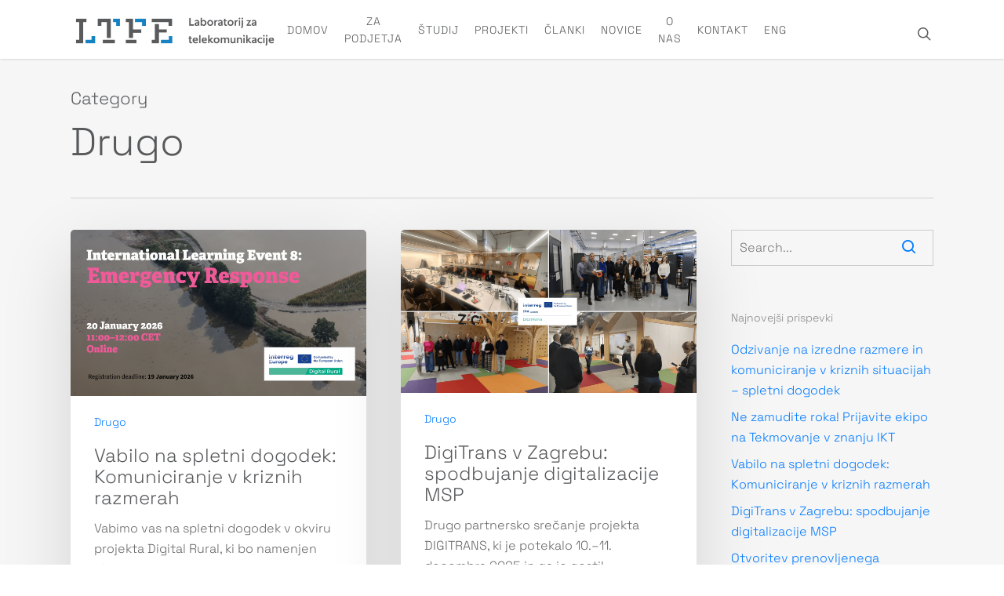

--- FILE ---
content_type: text/html; charset=UTF-8
request_url: https://ltfe.org/blog/category/uncategorized/
body_size: 17805
content:
<!DOCTYPE html>

<html lang="sl-SI" class="no-js">
<head>
	
	<meta charset="UTF-8">
	
	<meta name="viewport" content="width=device-width, initial-scale=1, maximum-scale=1, user-scalable=0" /><title>Drugo &#8211; LTFE &#8211; Laboratorij za telekomunikacije na Fakulteti za elektrotehniko, Univerza v Ljubljani</title>
<meta name='robots' content='max-image-preview:large' />
<link rel='dns-prefetch' href='//fonts.googleapis.com' />
<link rel="alternate" type="application/rss+xml" title="LTFE - Laboratorij za telekomunikacije na Fakulteti za elektrotehniko, Univerza v Ljubljani &raquo; Vir" href="https://ltfe.org/feed/" />
<link rel="alternate" type="application/rss+xml" title="LTFE - Laboratorij za telekomunikacije na Fakulteti za elektrotehniko, Univerza v Ljubljani &raquo; Vir komentarjev" href="https://ltfe.org/comments/feed/" />
<link rel="alternate" type="application/rss+xml" title="LTFE - Laboratorij za telekomunikacije na Fakulteti za elektrotehniko, Univerza v Ljubljani &raquo; Drugo Vir kategorije" href="https://ltfe.org/blog/category/uncategorized/feed/" />
<style id='wp-img-auto-sizes-contain-inline-css' type='text/css'>
img:is([sizes=auto i],[sizes^="auto," i]){contain-intrinsic-size:3000px 1500px}
/*# sourceURL=wp-img-auto-sizes-contain-inline-css */
</style>
<style id='wp-emoji-styles-inline-css' type='text/css'>

	img.wp-smiley, img.emoji {
		display: inline !important;
		border: none !important;
		box-shadow: none !important;
		height: 1em !important;
		width: 1em !important;
		margin: 0 0.07em !important;
		vertical-align: -0.1em !important;
		background: none !important;
		padding: 0 !important;
	}
/*# sourceURL=wp-emoji-styles-inline-css */
</style>
<style id='wp-block-library-inline-css' type='text/css'>
:root{--wp-block-synced-color:#7a00df;--wp-block-synced-color--rgb:122,0,223;--wp-bound-block-color:var(--wp-block-synced-color);--wp-editor-canvas-background:#ddd;--wp-admin-theme-color:#007cba;--wp-admin-theme-color--rgb:0,124,186;--wp-admin-theme-color-darker-10:#006ba1;--wp-admin-theme-color-darker-10--rgb:0,107,160.5;--wp-admin-theme-color-darker-20:#005a87;--wp-admin-theme-color-darker-20--rgb:0,90,135;--wp-admin-border-width-focus:2px}@media (min-resolution:192dpi){:root{--wp-admin-border-width-focus:1.5px}}.wp-element-button{cursor:pointer}:root .has-very-light-gray-background-color{background-color:#eee}:root .has-very-dark-gray-background-color{background-color:#313131}:root .has-very-light-gray-color{color:#eee}:root .has-very-dark-gray-color{color:#313131}:root .has-vivid-green-cyan-to-vivid-cyan-blue-gradient-background{background:linear-gradient(135deg,#00d084,#0693e3)}:root .has-purple-crush-gradient-background{background:linear-gradient(135deg,#34e2e4,#4721fb 50%,#ab1dfe)}:root .has-hazy-dawn-gradient-background{background:linear-gradient(135deg,#faaca8,#dad0ec)}:root .has-subdued-olive-gradient-background{background:linear-gradient(135deg,#fafae1,#67a671)}:root .has-atomic-cream-gradient-background{background:linear-gradient(135deg,#fdd79a,#004a59)}:root .has-nightshade-gradient-background{background:linear-gradient(135deg,#330968,#31cdcf)}:root .has-midnight-gradient-background{background:linear-gradient(135deg,#020381,#2874fc)}:root{--wp--preset--font-size--normal:16px;--wp--preset--font-size--huge:42px}.has-regular-font-size{font-size:1em}.has-larger-font-size{font-size:2.625em}.has-normal-font-size{font-size:var(--wp--preset--font-size--normal)}.has-huge-font-size{font-size:var(--wp--preset--font-size--huge)}.has-text-align-center{text-align:center}.has-text-align-left{text-align:left}.has-text-align-right{text-align:right}.has-fit-text{white-space:nowrap!important}#end-resizable-editor-section{display:none}.aligncenter{clear:both}.items-justified-left{justify-content:flex-start}.items-justified-center{justify-content:center}.items-justified-right{justify-content:flex-end}.items-justified-space-between{justify-content:space-between}.screen-reader-text{border:0;clip-path:inset(50%);height:1px;margin:-1px;overflow:hidden;padding:0;position:absolute;width:1px;word-wrap:normal!important}.screen-reader-text:focus{background-color:#ddd;clip-path:none;color:#444;display:block;font-size:1em;height:auto;left:5px;line-height:normal;padding:15px 23px 14px;text-decoration:none;top:5px;width:auto;z-index:100000}html :where(.has-border-color){border-style:solid}html :where([style*=border-top-color]){border-top-style:solid}html :where([style*=border-right-color]){border-right-style:solid}html :where([style*=border-bottom-color]){border-bottom-style:solid}html :where([style*=border-left-color]){border-left-style:solid}html :where([style*=border-width]){border-style:solid}html :where([style*=border-top-width]){border-top-style:solid}html :where([style*=border-right-width]){border-right-style:solid}html :where([style*=border-bottom-width]){border-bottom-style:solid}html :where([style*=border-left-width]){border-left-style:solid}html :where(img[class*=wp-image-]){height:auto;max-width:100%}:where(figure){margin:0 0 1em}html :where(.is-position-sticky){--wp-admin--admin-bar--position-offset:var(--wp-admin--admin-bar--height,0px)}@media screen and (max-width:600px){html :where(.is-position-sticky){--wp-admin--admin-bar--position-offset:0px}}

/*# sourceURL=wp-block-library-inline-css */
</style><style id='wp-block-image-inline-css' type='text/css'>
.wp-block-image>a,.wp-block-image>figure>a{display:inline-block}.wp-block-image img{box-sizing:border-box;height:auto;max-width:100%;vertical-align:bottom}@media not (prefers-reduced-motion){.wp-block-image img.hide{visibility:hidden}.wp-block-image img.show{animation:show-content-image .4s}}.wp-block-image[style*=border-radius] img,.wp-block-image[style*=border-radius]>a{border-radius:inherit}.wp-block-image.has-custom-border img{box-sizing:border-box}.wp-block-image.aligncenter{text-align:center}.wp-block-image.alignfull>a,.wp-block-image.alignwide>a{width:100%}.wp-block-image.alignfull img,.wp-block-image.alignwide img{height:auto;width:100%}.wp-block-image .aligncenter,.wp-block-image .alignleft,.wp-block-image .alignright,.wp-block-image.aligncenter,.wp-block-image.alignleft,.wp-block-image.alignright{display:table}.wp-block-image .aligncenter>figcaption,.wp-block-image .alignleft>figcaption,.wp-block-image .alignright>figcaption,.wp-block-image.aligncenter>figcaption,.wp-block-image.alignleft>figcaption,.wp-block-image.alignright>figcaption{caption-side:bottom;display:table-caption}.wp-block-image .alignleft{float:left;margin:.5em 1em .5em 0}.wp-block-image .alignright{float:right;margin:.5em 0 .5em 1em}.wp-block-image .aligncenter{margin-left:auto;margin-right:auto}.wp-block-image :where(figcaption){margin-bottom:1em;margin-top:.5em}.wp-block-image.is-style-circle-mask img{border-radius:9999px}@supports ((-webkit-mask-image:none) or (mask-image:none)) or (-webkit-mask-image:none){.wp-block-image.is-style-circle-mask img{border-radius:0;-webkit-mask-image:url('data:image/svg+xml;utf8,<svg viewBox="0 0 100 100" xmlns="http://www.w3.org/2000/svg"><circle cx="50" cy="50" r="50"/></svg>');mask-image:url('data:image/svg+xml;utf8,<svg viewBox="0 0 100 100" xmlns="http://www.w3.org/2000/svg"><circle cx="50" cy="50" r="50"/></svg>');mask-mode:alpha;-webkit-mask-position:center;mask-position:center;-webkit-mask-repeat:no-repeat;mask-repeat:no-repeat;-webkit-mask-size:contain;mask-size:contain}}:root :where(.wp-block-image.is-style-rounded img,.wp-block-image .is-style-rounded img){border-radius:9999px}.wp-block-image figure{margin:0}.wp-lightbox-container{display:flex;flex-direction:column;position:relative}.wp-lightbox-container img{cursor:zoom-in}.wp-lightbox-container img:hover+button{opacity:1}.wp-lightbox-container button{align-items:center;backdrop-filter:blur(16px) saturate(180%);background-color:#5a5a5a40;border:none;border-radius:4px;cursor:zoom-in;display:flex;height:20px;justify-content:center;opacity:0;padding:0;position:absolute;right:16px;text-align:center;top:16px;width:20px;z-index:100}@media not (prefers-reduced-motion){.wp-lightbox-container button{transition:opacity .2s ease}}.wp-lightbox-container button:focus-visible{outline:3px auto #5a5a5a40;outline:3px auto -webkit-focus-ring-color;outline-offset:3px}.wp-lightbox-container button:hover{cursor:pointer;opacity:1}.wp-lightbox-container button:focus{opacity:1}.wp-lightbox-container button:focus,.wp-lightbox-container button:hover,.wp-lightbox-container button:not(:hover):not(:active):not(.has-background){background-color:#5a5a5a40;border:none}.wp-lightbox-overlay{box-sizing:border-box;cursor:zoom-out;height:100vh;left:0;overflow:hidden;position:fixed;top:0;visibility:hidden;width:100%;z-index:100000}.wp-lightbox-overlay .close-button{align-items:center;cursor:pointer;display:flex;justify-content:center;min-height:40px;min-width:40px;padding:0;position:absolute;right:calc(env(safe-area-inset-right) + 16px);top:calc(env(safe-area-inset-top) + 16px);z-index:5000000}.wp-lightbox-overlay .close-button:focus,.wp-lightbox-overlay .close-button:hover,.wp-lightbox-overlay .close-button:not(:hover):not(:active):not(.has-background){background:none;border:none}.wp-lightbox-overlay .lightbox-image-container{height:var(--wp--lightbox-container-height);left:50%;overflow:hidden;position:absolute;top:50%;transform:translate(-50%,-50%);transform-origin:top left;width:var(--wp--lightbox-container-width);z-index:9999999999}.wp-lightbox-overlay .wp-block-image{align-items:center;box-sizing:border-box;display:flex;height:100%;justify-content:center;margin:0;position:relative;transform-origin:0 0;width:100%;z-index:3000000}.wp-lightbox-overlay .wp-block-image img{height:var(--wp--lightbox-image-height);min-height:var(--wp--lightbox-image-height);min-width:var(--wp--lightbox-image-width);width:var(--wp--lightbox-image-width)}.wp-lightbox-overlay .wp-block-image figcaption{display:none}.wp-lightbox-overlay button{background:none;border:none}.wp-lightbox-overlay .scrim{background-color:#fff;height:100%;opacity:.9;position:absolute;width:100%;z-index:2000000}.wp-lightbox-overlay.active{visibility:visible}@media not (prefers-reduced-motion){.wp-lightbox-overlay.active{animation:turn-on-visibility .25s both}.wp-lightbox-overlay.active img{animation:turn-on-visibility .35s both}.wp-lightbox-overlay.show-closing-animation:not(.active){animation:turn-off-visibility .35s both}.wp-lightbox-overlay.show-closing-animation:not(.active) img{animation:turn-off-visibility .25s both}.wp-lightbox-overlay.zoom.active{animation:none;opacity:1;visibility:visible}.wp-lightbox-overlay.zoom.active .lightbox-image-container{animation:lightbox-zoom-in .4s}.wp-lightbox-overlay.zoom.active .lightbox-image-container img{animation:none}.wp-lightbox-overlay.zoom.active .scrim{animation:turn-on-visibility .4s forwards}.wp-lightbox-overlay.zoom.show-closing-animation:not(.active){animation:none}.wp-lightbox-overlay.zoom.show-closing-animation:not(.active) .lightbox-image-container{animation:lightbox-zoom-out .4s}.wp-lightbox-overlay.zoom.show-closing-animation:not(.active) .lightbox-image-container img{animation:none}.wp-lightbox-overlay.zoom.show-closing-animation:not(.active) .scrim{animation:turn-off-visibility .4s forwards}}@keyframes show-content-image{0%{visibility:hidden}99%{visibility:hidden}to{visibility:visible}}@keyframes turn-on-visibility{0%{opacity:0}to{opacity:1}}@keyframes turn-off-visibility{0%{opacity:1;visibility:visible}99%{opacity:0;visibility:visible}to{opacity:0;visibility:hidden}}@keyframes lightbox-zoom-in{0%{transform:translate(calc((-100vw + var(--wp--lightbox-scrollbar-width))/2 + var(--wp--lightbox-initial-left-position)),calc(-50vh + var(--wp--lightbox-initial-top-position))) scale(var(--wp--lightbox-scale))}to{transform:translate(-50%,-50%) scale(1)}}@keyframes lightbox-zoom-out{0%{transform:translate(-50%,-50%) scale(1);visibility:visible}99%{visibility:visible}to{transform:translate(calc((-100vw + var(--wp--lightbox-scrollbar-width))/2 + var(--wp--lightbox-initial-left-position)),calc(-50vh + var(--wp--lightbox-initial-top-position))) scale(var(--wp--lightbox-scale));visibility:hidden}}
/*# sourceURL=https://ltfe.org/wp-includes/blocks/image/style.min.css */
</style>
<style id='global-styles-inline-css' type='text/css'>
:root{--wp--preset--aspect-ratio--square: 1;--wp--preset--aspect-ratio--4-3: 4/3;--wp--preset--aspect-ratio--3-4: 3/4;--wp--preset--aspect-ratio--3-2: 3/2;--wp--preset--aspect-ratio--2-3: 2/3;--wp--preset--aspect-ratio--16-9: 16/9;--wp--preset--aspect-ratio--9-16: 9/16;--wp--preset--color--black: #000000;--wp--preset--color--cyan-bluish-gray: #abb8c3;--wp--preset--color--white: #ffffff;--wp--preset--color--pale-pink: #f78da7;--wp--preset--color--vivid-red: #cf2e2e;--wp--preset--color--luminous-vivid-orange: #ff6900;--wp--preset--color--luminous-vivid-amber: #fcb900;--wp--preset--color--light-green-cyan: #7bdcb5;--wp--preset--color--vivid-green-cyan: #00d084;--wp--preset--color--pale-cyan-blue: #8ed1fc;--wp--preset--color--vivid-cyan-blue: #0693e3;--wp--preset--color--vivid-purple: #9b51e0;--wp--preset--gradient--vivid-cyan-blue-to-vivid-purple: linear-gradient(135deg,rgb(6,147,227) 0%,rgb(155,81,224) 100%);--wp--preset--gradient--light-green-cyan-to-vivid-green-cyan: linear-gradient(135deg,rgb(122,220,180) 0%,rgb(0,208,130) 100%);--wp--preset--gradient--luminous-vivid-amber-to-luminous-vivid-orange: linear-gradient(135deg,rgb(252,185,0) 0%,rgb(255,105,0) 100%);--wp--preset--gradient--luminous-vivid-orange-to-vivid-red: linear-gradient(135deg,rgb(255,105,0) 0%,rgb(207,46,46) 100%);--wp--preset--gradient--very-light-gray-to-cyan-bluish-gray: linear-gradient(135deg,rgb(238,238,238) 0%,rgb(169,184,195) 100%);--wp--preset--gradient--cool-to-warm-spectrum: linear-gradient(135deg,rgb(74,234,220) 0%,rgb(151,120,209) 20%,rgb(207,42,186) 40%,rgb(238,44,130) 60%,rgb(251,105,98) 80%,rgb(254,248,76) 100%);--wp--preset--gradient--blush-light-purple: linear-gradient(135deg,rgb(255,206,236) 0%,rgb(152,150,240) 100%);--wp--preset--gradient--blush-bordeaux: linear-gradient(135deg,rgb(254,205,165) 0%,rgb(254,45,45) 50%,rgb(107,0,62) 100%);--wp--preset--gradient--luminous-dusk: linear-gradient(135deg,rgb(255,203,112) 0%,rgb(199,81,192) 50%,rgb(65,88,208) 100%);--wp--preset--gradient--pale-ocean: linear-gradient(135deg,rgb(255,245,203) 0%,rgb(182,227,212) 50%,rgb(51,167,181) 100%);--wp--preset--gradient--electric-grass: linear-gradient(135deg,rgb(202,248,128) 0%,rgb(113,206,126) 100%);--wp--preset--gradient--midnight: linear-gradient(135deg,rgb(2,3,129) 0%,rgb(40,116,252) 100%);--wp--preset--font-size--small: 13px;--wp--preset--font-size--medium: 20px;--wp--preset--font-size--large: 36px;--wp--preset--font-size--x-large: 42px;--wp--preset--spacing--20: 0.44rem;--wp--preset--spacing--30: 0.67rem;--wp--preset--spacing--40: 1rem;--wp--preset--spacing--50: 1.5rem;--wp--preset--spacing--60: 2.25rem;--wp--preset--spacing--70: 3.38rem;--wp--preset--spacing--80: 5.06rem;--wp--preset--shadow--natural: 6px 6px 9px rgba(0, 0, 0, 0.2);--wp--preset--shadow--deep: 12px 12px 50px rgba(0, 0, 0, 0.4);--wp--preset--shadow--sharp: 6px 6px 0px rgba(0, 0, 0, 0.2);--wp--preset--shadow--outlined: 6px 6px 0px -3px rgb(255, 255, 255), 6px 6px rgb(0, 0, 0);--wp--preset--shadow--crisp: 6px 6px 0px rgb(0, 0, 0);}:where(.is-layout-flex){gap: 0.5em;}:where(.is-layout-grid){gap: 0.5em;}body .is-layout-flex{display: flex;}.is-layout-flex{flex-wrap: wrap;align-items: center;}.is-layout-flex > :is(*, div){margin: 0;}body .is-layout-grid{display: grid;}.is-layout-grid > :is(*, div){margin: 0;}:where(.wp-block-columns.is-layout-flex){gap: 2em;}:where(.wp-block-columns.is-layout-grid){gap: 2em;}:where(.wp-block-post-template.is-layout-flex){gap: 1.25em;}:where(.wp-block-post-template.is-layout-grid){gap: 1.25em;}.has-black-color{color: var(--wp--preset--color--black) !important;}.has-cyan-bluish-gray-color{color: var(--wp--preset--color--cyan-bluish-gray) !important;}.has-white-color{color: var(--wp--preset--color--white) !important;}.has-pale-pink-color{color: var(--wp--preset--color--pale-pink) !important;}.has-vivid-red-color{color: var(--wp--preset--color--vivid-red) !important;}.has-luminous-vivid-orange-color{color: var(--wp--preset--color--luminous-vivid-orange) !important;}.has-luminous-vivid-amber-color{color: var(--wp--preset--color--luminous-vivid-amber) !important;}.has-light-green-cyan-color{color: var(--wp--preset--color--light-green-cyan) !important;}.has-vivid-green-cyan-color{color: var(--wp--preset--color--vivid-green-cyan) !important;}.has-pale-cyan-blue-color{color: var(--wp--preset--color--pale-cyan-blue) !important;}.has-vivid-cyan-blue-color{color: var(--wp--preset--color--vivid-cyan-blue) !important;}.has-vivid-purple-color{color: var(--wp--preset--color--vivid-purple) !important;}.has-black-background-color{background-color: var(--wp--preset--color--black) !important;}.has-cyan-bluish-gray-background-color{background-color: var(--wp--preset--color--cyan-bluish-gray) !important;}.has-white-background-color{background-color: var(--wp--preset--color--white) !important;}.has-pale-pink-background-color{background-color: var(--wp--preset--color--pale-pink) !important;}.has-vivid-red-background-color{background-color: var(--wp--preset--color--vivid-red) !important;}.has-luminous-vivid-orange-background-color{background-color: var(--wp--preset--color--luminous-vivid-orange) !important;}.has-luminous-vivid-amber-background-color{background-color: var(--wp--preset--color--luminous-vivid-amber) !important;}.has-light-green-cyan-background-color{background-color: var(--wp--preset--color--light-green-cyan) !important;}.has-vivid-green-cyan-background-color{background-color: var(--wp--preset--color--vivid-green-cyan) !important;}.has-pale-cyan-blue-background-color{background-color: var(--wp--preset--color--pale-cyan-blue) !important;}.has-vivid-cyan-blue-background-color{background-color: var(--wp--preset--color--vivid-cyan-blue) !important;}.has-vivid-purple-background-color{background-color: var(--wp--preset--color--vivid-purple) !important;}.has-black-border-color{border-color: var(--wp--preset--color--black) !important;}.has-cyan-bluish-gray-border-color{border-color: var(--wp--preset--color--cyan-bluish-gray) !important;}.has-white-border-color{border-color: var(--wp--preset--color--white) !important;}.has-pale-pink-border-color{border-color: var(--wp--preset--color--pale-pink) !important;}.has-vivid-red-border-color{border-color: var(--wp--preset--color--vivid-red) !important;}.has-luminous-vivid-orange-border-color{border-color: var(--wp--preset--color--luminous-vivid-orange) !important;}.has-luminous-vivid-amber-border-color{border-color: var(--wp--preset--color--luminous-vivid-amber) !important;}.has-light-green-cyan-border-color{border-color: var(--wp--preset--color--light-green-cyan) !important;}.has-vivid-green-cyan-border-color{border-color: var(--wp--preset--color--vivid-green-cyan) !important;}.has-pale-cyan-blue-border-color{border-color: var(--wp--preset--color--pale-cyan-blue) !important;}.has-vivid-cyan-blue-border-color{border-color: var(--wp--preset--color--vivid-cyan-blue) !important;}.has-vivid-purple-border-color{border-color: var(--wp--preset--color--vivid-purple) !important;}.has-vivid-cyan-blue-to-vivid-purple-gradient-background{background: var(--wp--preset--gradient--vivid-cyan-blue-to-vivid-purple) !important;}.has-light-green-cyan-to-vivid-green-cyan-gradient-background{background: var(--wp--preset--gradient--light-green-cyan-to-vivid-green-cyan) !important;}.has-luminous-vivid-amber-to-luminous-vivid-orange-gradient-background{background: var(--wp--preset--gradient--luminous-vivid-amber-to-luminous-vivid-orange) !important;}.has-luminous-vivid-orange-to-vivid-red-gradient-background{background: var(--wp--preset--gradient--luminous-vivid-orange-to-vivid-red) !important;}.has-very-light-gray-to-cyan-bluish-gray-gradient-background{background: var(--wp--preset--gradient--very-light-gray-to-cyan-bluish-gray) !important;}.has-cool-to-warm-spectrum-gradient-background{background: var(--wp--preset--gradient--cool-to-warm-spectrum) !important;}.has-blush-light-purple-gradient-background{background: var(--wp--preset--gradient--blush-light-purple) !important;}.has-blush-bordeaux-gradient-background{background: var(--wp--preset--gradient--blush-bordeaux) !important;}.has-luminous-dusk-gradient-background{background: var(--wp--preset--gradient--luminous-dusk) !important;}.has-pale-ocean-gradient-background{background: var(--wp--preset--gradient--pale-ocean) !important;}.has-electric-grass-gradient-background{background: var(--wp--preset--gradient--electric-grass) !important;}.has-midnight-gradient-background{background: var(--wp--preset--gradient--midnight) !important;}.has-small-font-size{font-size: var(--wp--preset--font-size--small) !important;}.has-medium-font-size{font-size: var(--wp--preset--font-size--medium) !important;}.has-large-font-size{font-size: var(--wp--preset--font-size--large) !important;}.has-x-large-font-size{font-size: var(--wp--preset--font-size--x-large) !important;}
/*# sourceURL=global-styles-inline-css */
</style>

<style id='classic-theme-styles-inline-css' type='text/css'>
/*! This file is auto-generated */
.wp-block-button__link{color:#fff;background-color:#32373c;border-radius:9999px;box-shadow:none;text-decoration:none;padding:calc(.667em + 2px) calc(1.333em + 2px);font-size:1.125em}.wp-block-file__button{background:#32373c;color:#fff;text-decoration:none}
/*# sourceURL=/wp-includes/css/classic-themes.min.css */
</style>
<link rel='stylesheet' id='uaf_client_css-css' href='https://ltfe.org/wp-content/uploads/useanyfont/uaf.css?ver=1767688814' type='text/css' media='all' />
<link rel='stylesheet' id='salient-social-css' href='https://ltfe.org/wp-content/plugins/salient-social/css/style.css?ver=1.1' type='text/css' media='all' />
<style id='salient-social-inline-css' type='text/css'>

  .sharing-default-minimal .nectar-love.loved,
  body .nectar-social[data-color-override="override"].fixed > a:before, 
  body .nectar-social[data-color-override="override"].fixed .nectar-social-inner a,
  .sharing-default-minimal .nectar-social[data-color-override="override"] .nectar-social-inner a:hover {
    background-color: #0e75bc;
  }
  .nectar-social.hover .nectar-love.loved,
  .nectar-social.hover > .nectar-love-button a:hover,
  .nectar-social[data-color-override="override"].hover > div a:hover,
  #single-below-header .nectar-social[data-color-override="override"].hover > div a:hover,
  .nectar-social[data-color-override="override"].hover .share-btn:hover,
  .sharing-default-minimal .nectar-social[data-color-override="override"] .nectar-social-inner a {
    border-color: #0e75bc;
  }
  #single-below-header .nectar-social.hover .nectar-love.loved i,
  #single-below-header .nectar-social.hover[data-color-override="override"] a:hover,
  #single-below-header .nectar-social.hover[data-color-override="override"] a:hover i,
  #single-below-header .nectar-social.hover .nectar-love-button a:hover i,
  .nectar-love:hover i,
  .hover .nectar-love:hover .total_loves,
  .nectar-love.loved i,
  .nectar-social.hover .nectar-love.loved .total_loves,
  .nectar-social.hover .share-btn:hover, 
  .nectar-social[data-color-override="override"].hover .nectar-social-inner a:hover,
  .nectar-social[data-color-override="override"].hover > div:hover span,
  .sharing-default-minimal .nectar-social[data-color-override="override"] .nectar-social-inner a:not(:hover) i,
  .sharing-default-minimal .nectar-social[data-color-override="override"] .nectar-social-inner a:not(:hover) {
    color: #0e75bc;
  }
/*# sourceURL=salient-social-inline-css */
</style>
<link rel='stylesheet' id='font-awesome-css' href='https://ltfe.org/wp-content/themes/salient/css/font-awesome.min.css?ver=4.6.4' type='text/css' media='all' />
<link rel='stylesheet' id='salient-grid-system-css' href='https://ltfe.org/wp-content/themes/salient/css/grid-system.css?ver=12.1.1' type='text/css' media='all' />
<link rel='stylesheet' id='main-styles-css' href='https://ltfe.org/wp-content/themes/salient/css/style.css?ver=12.1.1' type='text/css' media='all' />
<style id='main-styles-inline-css' type='text/css'>
html:not(.page-trans-loaded) { background-color: #ffffff; }
/*# sourceURL=main-styles-inline-css */
</style>
<link rel='stylesheet' id='magnific-css' href='https://ltfe.org/wp-content/themes/salient/css/plugins/magnific.css?ver=8.6.0' type='text/css' media='all' />
<link rel='stylesheet' id='nectar_default_font_open_sans-css' href='https://fonts.googleapis.com/css?family=Open+Sans%3A300%2C400%2C600%2C700&#038;subset=latin%2Clatin-ext' type='text/css' media='all' />
<link rel='stylesheet' id='responsive-css' href='https://ltfe.org/wp-content/themes/salient/css/responsive.css?ver=12.1.1' type='text/css' media='all' />
<link rel='stylesheet' id='skin-ascend-css' href='https://ltfe.org/wp-content/themes/salient/css/ascend.css?ver=12.1.1' type='text/css' media='all' />
<link rel='stylesheet' id='js_composer_front-css' href='https://ltfe.org/wp-content/plugins/js_composer_salient/assets/css/js_composer.min.css?ver=6.2.0' type='text/css' media='all' />
<link rel='stylesheet' id='dynamic-css-css' href='https://ltfe.org/wp-content/themes/salient/css/salient-dynamic-styles-multi-id-1.css?ver=65262' type='text/css' media='all' />
<style id='dynamic-css-inline-css' type='text/css'>
@media only screen and (min-width:1000px){body #ajax-content-wrap.no-scroll{min-height:calc(100vh - 75px);height:calc(100vh - 75px)!important;}}@media only screen and (min-width:1000px){#page-header-wrap.fullscreen-header,#page-header-wrap.fullscreen-header #page-header-bg,html:not(.nectar-box-roll-loaded) .nectar-box-roll > #page-header-bg.fullscreen-header,.nectar_fullscreen_zoom_recent_projects,#nectar_fullscreen_rows:not(.afterLoaded) > div{height:calc(100vh - 74px);}.wpb_row.vc_row-o-full-height.top-level,.wpb_row.vc_row-o-full-height.top-level > .col.span_12{min-height:calc(100vh - 74px);}html:not(.nectar-box-roll-loaded) .nectar-box-roll > #page-header-bg.fullscreen-header{top:75px;}.nectar-slider-wrap[data-fullscreen="true"]:not(.loaded),.nectar-slider-wrap[data-fullscreen="true"]:not(.loaded) .swiper-container{height:calc(100vh - 73px)!important;}.admin-bar .nectar-slider-wrap[data-fullscreen="true"]:not(.loaded),.admin-bar .nectar-slider-wrap[data-fullscreen="true"]:not(.loaded) .swiper-container{height:calc(100vh - 73px - 32px)!important;}}#nectar_fullscreen_rows{background-color:;}
/* ENGLISH FLAG */
li.menu-item-3955 { 
  	background-image: url('https://ltfe.org/wp-content/themes/salient/img/flag-en.png');
  	background-repeat: no-repeat;
  	background-position: right top;
  	background-size:32px 32px;
	width:32px;
	paddding:0px;
	overflow:hidden;
	margin-right:-30px;
	text-indent:150px;
}

/* FE FLAG */
li.menu-item-3979 { 
  	background-image: url('https://ltfe.org/wp-content/themes/salient/img/fe-small.png');
  	background-repeat: no-repeat;
  	background-position: left bottom;
  	background-size:36px 31px;
}
#header-secondary-outer nav > ul > li.menu-item-3979 > a { padding-left: 32px !important; }

/* IKT FLAG */
li.menu-item-3954 { 
  	background-image: url('https://ltfe.org/wp-content/themes/salient/img/ikt-small.png');
  	background-repeat: no-repeat;
  	background-position: right top;
  	background-size:36px 31px;
}
#header-secondary-outer nav > ul > li.menu-item-3954 > a { padding-right: 39px !important; }



/*shadow on text for portfolio*/
.single-portfolio .row .col.section-title h1, .single-portfolio .row .col.section-title .subheader,
.swiper-slide .content,
#page-header-wrap {
    text-shadow: 0px 0px 15px rgba(0, 0, 0, 1);
}
.portfolio-items .col .work-item.style-3 .work-info-bg {
    background-color: #286aa2;
    opacity: 0.45;
    will-change: opacity;
}

/* icon background color change */
[class^="icon-"], [class*=" icon-"] {
    /*background-color: #3e7caf;*/
    margin-top:5px;
    margin-bottom:5px;
}

/* interni link */
#header-secondary-outer nav > ul > li#menu-item-32622 > a {
    border: 0 none;
    background: #283a97;
    color: #fff !important;
    border-radius: 20px;
    margin: 5px;
    padding: 5px 10px !important;
}

/* skrij spodnje kontrole pri projektih, motijo */

.bottom_controls {
    display: none !important;
}

/* kontakt submit button*/
.wpcf7-submit { width: 100%!important; text-transform:uppercase; float:right; }
span.wpcf7-list-item {
    display: inline-block;
    margin: 0 0 0 0em;
}
/* slider header responsive*/
@media only screen and (max-width: 690px) {
.nectar-slider-wrap[data-full-width="false"] .swiper-slide .content p, #boxed .swiper-slide .content p {
    display:none!important;
}
.nectar-slider-wrap[data-full-width="false"] .swiper-slide .content h2, #boxed .swiper-slide .content h2 {
   font-size: 24px!important;
    line-height: 28px!important;
    margin-top: -28px!important;
}
}

/* pri enem prispevku je datum skrit*/
#post-33818 .date {display:none!important;}
/* socila ikone na telefonih da se lepo vidijo*/
@media only screen and (max-width: 690px){
body #header-secondary-outer .container ul#social {
    padding:0!important;
    }
}
/*# sourceURL=dynamic-css-inline-css */
</style>
<script type="text/javascript" src="https://ltfe.org/wp-includes/js/jquery/jquery.min.js?ver=3.7.1" id="jquery-core-js"></script>
<script type="text/javascript" src="https://ltfe.org/wp-includes/js/jquery/jquery-migrate.min.js?ver=3.4.1" id="jquery-migrate-js"></script>
<link rel="https://api.w.org/" href="https://ltfe.org/wp-json/" /><link rel="alternate" title="JSON" type="application/json" href="https://ltfe.org/wp-json/wp/v2/categories/1" /><link rel="EditURI" type="application/rsd+xml" title="RSD" href="https://ltfe.org/xmlrpc.php?rsd" />
<meta name="generator" content="WordPress 6.9" />
<link rel="alternate" href="https://ltfe.org/blog/category/uncategorized/" hreflang="x-default" />
<script type="text/javascript"> var root = document.getElementsByTagName( "html" )[0]; root.setAttribute( "class", "js" ); </script><!-- Global site tag (gtag.js) - Google Analytics -->
<script async src="https://www.googletagmanager.com/gtag/js?id=UA-1613686-1"></script>
<script>
  window.dataLayer = window.dataLayer || [];
  function gtag(){dataLayer.push(arguments);}
  gtag('js', new Date());

  gtag('config', 'UA-1613686-1');
</script><style type="text/css">.recentcomments a{display:inline !important;padding:0 !important;margin:0 !important;}</style><meta name="generator" content="Powered by WPBakery Page Builder - drag and drop page builder for WordPress."/>
<link rel="icon" href="https://ltfe.org/wp-content/uploads/2020/02/cropped-favicon-o-1-32x32.png" sizes="32x32" />
<link rel="icon" href="https://ltfe.org/wp-content/uploads/2020/02/cropped-favicon-o-1-192x192.png" sizes="192x192" />
<link rel="apple-touch-icon" href="https://ltfe.org/wp-content/uploads/2020/02/cropped-favicon-o-1-180x180.png" />
<meta name="msapplication-TileImage" content="https://ltfe.org/wp-content/uploads/2020/02/cropped-favicon-o-1-270x270.png" />
		<style type="text/css" id="wp-custom-css">
			/* Vedno viden temnejši overlay */
html body .portfolio-items .col .work-info-bg{
  background-color: #000 !important;
  opacity: 0.55 !important;  /* npr. 0.55–0.75 */
}

/* In še temneje na hover */
html body .portfolio-items .col:hover .work-info-bg{
  opacity: 0.75 !important;
}

		</style>
		<noscript><style> .wpb_animate_when_almost_visible { opacity: 1; }</style></noscript>	
</head>


<body class="archive category category-uncategorized category-1 wp-theme-salient ascend wpb-js-composer js-comp-ver-6.2.0 vc_responsive" data-footer-reveal="false" data-footer-reveal-shadow="none" data-header-format="centered-menu" data-body-border="off" data-boxed-style="" data-header-breakpoint="1000" data-dropdown-style="minimal" data-cae="easeOutCubic" data-cad="650" data-megamenu-width="contained" data-aie="none" data-ls="magnific" data-apte="standard" data-hhun="0" data-fancy-form-rcs="default" data-form-style="default" data-form-submit="regular" data-is="minimal" data-button-style="rounded" data-user-account-button="false" data-flex-cols="true" data-col-gap="default" data-header-inherit-rc="false" data-header-search="true" data-animated-anchors="true" data-ajax-transitions="true" data-full-width-header="false" data-slide-out-widget-area="true" data-slide-out-widget-area-style="slide-out-from-right" data-user-set-ocm="off" data-loading-animation="spin" data-bg-header="false" data-responsive="1" data-ext-responsive="true" data-header-resize="1" data-header-color="custom" data-transparent-header="false" data-cart="false" data-remove-m-parallax="" data-remove-m-video-bgs="" data-m-animate="0" data-force-header-trans-color="light" data-smooth-scrolling="0" data-permanent-transparent="false" >
	
	<script type="text/javascript"> if(navigator.userAgent.match(/(Android|iPod|iPhone|iPad|BlackBerry|IEMobile|Opera Mini)/)) { document.body.className += " using-mobile-browser "; } </script><div id="ajax-loading-screen" data-disable-mobile="1" data-disable-fade-on-click="1" data-effect="standard" data-method="standard"><div class="loading-icon spin"><span class="default-loading-icon spin"></span></div></div>	
	<div id="header-space"  data-header-mobile-fixed='false'></div> 
	
		
	<div id="header-outer" data-has-menu="true" data-has-buttons="yes" data-header-button_style="default" data-using-pr-menu="false" data-mobile-fixed="false" data-ptnm="false" data-lhe="default" data-user-set-bg="#ffffff" data-format="centered-menu" data-permanent-transparent="false" data-megamenu-rt="0" data-remove-fixed="0" data-header-resize="1" data-cart="false" data-transparency-option="0" data-box-shadow="small" data-shrink-num="00" data-using-secondary="0" data-using-logo="1" data-logo-height="45" data-m-logo-height="24" data-padding="15" data-full-width="false" data-condense="false" >
		
		
<header id="top">
	<div class="container">
		<div class="row">
			<div class="col span_3">
				<a id="logo" href="https://ltfe.org" data-supplied-ml-starting-dark="false" data-supplied-ml-starting="false" data-supplied-ml="false" >
					<img class="stnd default-logo dark-version" alt="LTFE - Laboratorij za telekomunikacije na Fakulteti za elektrotehniko, Univerza v Ljubljani" src="https://ltfe.org/wp-content/uploads/2025/10/ltfe-logo-1.png" srcset="https://ltfe.org/wp-content/uploads/2025/10/ltfe-logo-1.png 1x, https://ltfe.org/wp-content/uploads/2025/10/ltfe-logo-1.png 2x" /> 
				</a>
				
							</div><!--/span_3-->
			
			<div class="col span_9 col_last">
									<a class="mobile-search" href="#searchbox"><span class="nectar-icon icon-salient-search" aria-hidden="true"></span></a>
										<div class="slide-out-widget-area-toggle mobile-icon slide-out-from-right" data-custom-color="false" data-icon-animation="simple-transform">
						<div> <a href="#sidewidgetarea" aria-label="Navigation Menu" aria-expanded="false" class="closed">
							<span aria-hidden="true"> <i class="lines-button x2"> <i class="lines"></i> </i> </span>
						</a></div> 
					</div>
								
									
					<nav>
						
						<ul class="sf-menu">	
							<li id="menu-item-3391" class="menu-item menu-item-type-post_type menu-item-object-page menu-item-home menu-item-3391"><a href="https://ltfe.org/">Domov</a></li>
<li id="menu-item-39670" class="menu-item menu-item-type-post_type menu-item-object-page menu-item-39670"><a href="https://ltfe.org/testcenter/">Za podjetja</a></li>
<li id="menu-item-33085" class="menu-item menu-item-type-post_type menu-item-object-page menu-item-33085"><a href="https://ltfe.org/studij/">Študij</a></li>
<li id="menu-item-3737" class="menu-item menu-item-type-post_type menu-item-object-page menu-item-3737"><a href="https://ltfe.org/reference/">Projekti</a></li>
<li id="menu-item-34781" class="menu-item menu-item-type-post_type menu-item-object-page menu-item-34781"><a href="https://ltfe.org/objave/">Članki</a></li>
<li id="menu-item-3507" class="menu-item menu-item-type-post_type menu-item-object-page menu-item-3507"><a href="https://ltfe.org/novice/">Novice</a></li>
<li id="menu-item-3708" class="menu-item menu-item-type-post_type menu-item-object-page menu-item-3708"><a href="https://ltfe.org/ekipa/">O nas</a></li>
<li id="menu-item-3379" class="menu-item menu-item-type-post_type menu-item-object-page menu-item-3379"><a href="https://ltfe.org/kontakt/">Kontakt</a></li>
<li id="menu-item-39624" class="menu-item menu-item-type-custom menu-item-object-custom menu-item-39624"><a href="https://ltfe.org/en/">ENG</a></li>
						</ul>
						

													<ul class="buttons sf-menu" data-user-set-ocm="off">
								
								<li id="search-btn"><div><a href="#searchbox"><span class="icon-salient-search" aria-hidden="true"></span></a></div> </li>								
							</ul>
												
					</nav>
					
					<div class="logo-spacing" data-using-image="true"><img class="hidden-logo" alt="LTFE - Laboratorij za telekomunikacije na Fakulteti za elektrotehniko, Univerza v Ljubljani" src="https://ltfe.org/wp-content/uploads/2025/10/ltfe-logo-1.png" /></div>					
				</div><!--/span_9-->
				
								
			</div><!--/row-->
					</div><!--/container-->
	</header>
		
	</div>
	
	
<div id="search-outer" class="nectar">
	<div id="search">
		<div class="container">
			 <div id="search-box">
				 <div class="inner-wrap">
					 <div class="col span_12">
						  <form role="search" action="https://ltfe.org/" method="GET">
															<input type="text" name="s"  value="Start Typing..." data-placeholder="Start Typing..." />
															
						<span><i>Press enter to begin your search</i></span>						</form>
					</div><!--/span_12-->
				</div><!--/inner-wrap-->
			 </div><!--/search-box-->
			 <div id="close"><a href="#">
				<span class="icon-salient-x" aria-hidden="true"></span>				 </a></div>
		 </div><!--/container-->
	</div><!--/search-->
</div><!--/search-outer-->
	
	<div id="ajax-content-wrap">
		
		
		<div class="row page-header-no-bg" data-alignment="left">
			<div class="container">	
				<div class="col span_12 section-title">
					<span class="subheader">Category</span>
					<h1>Drugo</h1>
									</div>
			</div>
		</div> 

	
<div class="container-wrap">
		
	<div class="container main-content">
		
		<div class="row">
			
			<div class="post-area col  span_9 masonry material " data-ams="8px" data-remove-post-date="0" data-remove-post-author="1" data-remove-post-comment-number="1" data-remove-post-nectar-love="0"> <div class="posts-container"  data-load-animation="fade_in">
<article id="post-39359" class=" masonry-blog-item post-39359 post type-post status-publish format-standard has-post-thumbnail category-uncategorized">  
    
  <div class="inner-wrap animated">
    
    <div class="post-content">

      <div class="content-inner">
        
        <a class="entire-meta-link" href="https://ltfe.org/blog/vabilo-na-spletni-dogodek-komuniciranje-v-kriznih-razmerah/"></a>
        
        <a href="https://ltfe.org/blog/vabilo-na-spletni-dogodek-komuniciranje-v-kriznih-razmerah/"><span class="post-featured-img"><img width="1024" height="576" src="https://ltfe.org/wp-content/uploads/2025/12/Trim-video-project-1024x576.png" class="attachment-large size-large skip-lazy wp-post-image" alt="" title="" sizes="(min-width: 1600px) 20vw, (min-width: 1300px) 25vw, (min-width: 1000px) 33.3vw, (min-width: 690px) 50vw, 100vw" decoding="async" fetchpriority="high" srcset="https://ltfe.org/wp-content/uploads/2025/12/Trim-video-project-1024x576.png 1024w, https://ltfe.org/wp-content/uploads/2025/12/Trim-video-project-300x169.png 300w, https://ltfe.org/wp-content/uploads/2025/12/Trim-video-project-768x432.png 768w, https://ltfe.org/wp-content/uploads/2025/12/Trim-video-project.png 1280w" /></span></a><span class="meta-category"><a class="uncategorized" href="https://ltfe.org/blog/category/uncategorized/">Drugo</a></span>        
        <div class="article-content-wrap">
          
          <div class="post-header">
            <h3 class="title"><a href="https://ltfe.org/blog/vabilo-na-spletni-dogodek-komuniciranje-v-kriznih-razmerah/"> Vabilo na spletni dogodek: Komuniciranje v kriznih razmerah</a></h3>
          </div>
          
          <div class="excerpt">Vabimo vas na spletni dogodek v okviru projekta Digital Rural, ki bo namenjen obravnavi izzivov, s&hellip;</div><div class="grav-wrap"><a href="https://ltfe.org/blog/author/anjakohek/"><img alt='anjakohek' src='https://secure.gravatar.com/avatar/9997c24e15370026e3f6da44acdec02e0f1e09c7c1db557a7b46a53346de32c8?s=70&#038;d=mm&#038;r=g' srcset='https://secure.gravatar.com/avatar/9997c24e15370026e3f6da44acdec02e0f1e09c7c1db557a7b46a53346de32c8?s=140&#038;d=mm&#038;r=g 2x' class='avatar avatar-70 photo' height='70' width='70' decoding='async'/></a><div class="text"><a href="https://ltfe.org/blog/author/anjakohek/" rel="author">anjakohek</a><span>16. decembra, 2025</span></div></div>
        </div><!--article-content-wrap-->
        
      </div><!--/content-inner-->
        
    </div><!--/post-content-->
      
  </div><!--/inner-wrap-->
    
</article>
<article id="post-39353" class=" masonry-blog-item post-39353 post type-post status-publish format-standard has-post-thumbnail category-uncategorized">  
    
  <div class="inner-wrap animated">
    
    <div class="post-content">

      <div class="content-inner">
        
        <a class="entire-meta-link" href="https://ltfe.org/blog/digitrans-v-zagrebu-spodbujanje-digitalizacije-msp/"></a>
        
        <a href="https://ltfe.org/blog/digitrans-v-zagrebu-spodbujanje-digitalizacije-msp/"><span class="post-featured-img"><img width="1024" height="566" src="https://ltfe.org/wp-content/uploads/2025/12/digitrans-zagreb-1-1024x566.png" class="attachment-large size-large skip-lazy wp-post-image" alt="" title="" sizes="(min-width: 1600px) 20vw, (min-width: 1300px) 25vw, (min-width: 1000px) 33.3vw, (min-width: 690px) 50vw, 100vw" decoding="async" srcset="https://ltfe.org/wp-content/uploads/2025/12/digitrans-zagreb-1-1024x566.png 1024w, https://ltfe.org/wp-content/uploads/2025/12/digitrans-zagreb-1-300x166.png 300w, https://ltfe.org/wp-content/uploads/2025/12/digitrans-zagreb-1-768x424.png 768w, https://ltfe.org/wp-content/uploads/2025/12/digitrans-zagreb-1-1536x848.png 1536w, https://ltfe.org/wp-content/uploads/2025/12/digitrans-zagreb-1-2048x1131.png 2048w" /></span></a><span class="meta-category"><a class="uncategorized" href="https://ltfe.org/blog/category/uncategorized/">Drugo</a></span>        
        <div class="article-content-wrap">
          
          <div class="post-header">
            <h3 class="title"><a href="https://ltfe.org/blog/digitrans-v-zagrebu-spodbujanje-digitalizacije-msp/"> DigiTrans v Zagrebu: spodbujanje digitalizacije MSP</a></h3>
          </div>
          
          <div class="excerpt">Drugo partnersko srečanje projekta DIGITRANS, ki je potekalo 10.–11. decembra 2025 in ga je gostil&hellip;</div><div class="grav-wrap"><a href="https://ltfe.org/blog/author/anjakohek/"><img alt='anjakohek' src='https://secure.gravatar.com/avatar/9997c24e15370026e3f6da44acdec02e0f1e09c7c1db557a7b46a53346de32c8?s=70&#038;d=mm&#038;r=g' srcset='https://secure.gravatar.com/avatar/9997c24e15370026e3f6da44acdec02e0f1e09c7c1db557a7b46a53346de32c8?s=140&#038;d=mm&#038;r=g 2x' class='avatar avatar-70 photo' height='70' width='70' loading='lazy' decoding='async'/></a><div class="text"><a href="https://ltfe.org/blog/author/anjakohek/" rel="author">anjakohek</a><span>16. decembra, 2025</span></div></div>
        </div><!--article-content-wrap-->
        
      </div><!--/content-inner-->
        
    </div><!--/post-content-->
      
  </div><!--/inner-wrap-->
    
</article>
<article id="post-39289" class=" masonry-blog-item post-39289 post type-post status-publish format-standard has-post-thumbnail category-uncategorized">  
    
  <div class="inner-wrap animated">
    
    <div class="post-content">

      <div class="content-inner">
        
        <a class="entire-meta-link" href="https://ltfe.org/blog/otvoritev-prenovljenega-makerlab-a/"></a>
        
        <a href="https://ltfe.org/blog/otvoritev-prenovljenega-makerlab-a/"><span class="post-featured-img"><img width="1024" height="682" src="https://ltfe.org/wp-content/uploads/2025/11/Inf-1024x682.png" class="attachment-large size-large skip-lazy wp-post-image" alt="" title="" sizes="auto, (min-width: 1600px) 20vw, (min-width: 1300px) 25vw, (min-width: 1000px) 33.3vw, (min-width: 690px) 50vw, 100vw" decoding="async" loading="lazy" srcset="https://ltfe.org/wp-content/uploads/2025/11/Inf-1024x682.png 1024w, https://ltfe.org/wp-content/uploads/2025/11/Inf-300x200.png 300w, https://ltfe.org/wp-content/uploads/2025/11/Inf-768x512.png 768w, https://ltfe.org/wp-content/uploads/2025/11/Inf-900x600.png 900w, https://ltfe.org/wp-content/uploads/2025/11/Inf.png 1100w" /></span></a><span class="meta-category"><a class="uncategorized" href="https://ltfe.org/blog/category/uncategorized/">Drugo</a></span>        
        <div class="article-content-wrap">
          
          <div class="post-header">
            <h3 class="title"><a href="https://ltfe.org/blog/otvoritev-prenovljenega-makerlab-a/"> Otvoritev prenovljenega MakerLab-a</a></h3>
          </div>
          
          <div class="excerpt">Spoštovani oblikovalci prihodnosti, z veseljem sporočamo, da odpiramo novi MakerLab – sodobno in dobro opremljeno ustvarjalno okolje&hellip;</div><div class="grav-wrap"><a href="https://ltfe.org/blog/author/tjasaj/"><img alt='tjasaj' src='https://secure.gravatar.com/avatar/65ee302f23bea6b15714127f0aebaaf0b994308c6c6825e256ae16d1edb961d5?s=70&#038;d=mm&#038;r=g' srcset='https://secure.gravatar.com/avatar/65ee302f23bea6b15714127f0aebaaf0b994308c6c6825e256ae16d1edb961d5?s=140&#038;d=mm&#038;r=g 2x' class='avatar avatar-70 photo' height='70' width='70' loading='lazy' decoding='async'/></a><div class="text"><a href="https://ltfe.org/blog/author/tjasaj/" rel="author">tjasaj</a><span>24. novembra, 2025</span></div></div>
        </div><!--article-content-wrap-->
        
      </div><!--/content-inner-->
        
    </div><!--/post-content-->
      
  </div><!--/inner-wrap-->
    
</article>
<article id="post-39366" class=" masonry-blog-item post-39366 post type-post status-publish format-standard has-post-thumbnail category-uncategorized">  
    
  <div class="inner-wrap animated">
    
    <div class="post-content">

      <div class="content-inner">
        
        <a class="entire-meta-link" href="https://ltfe.org/blog/predstavitev-sistema-mikrodokazil-na-fakulteti-za-elektrotehniko/"></a>
        
        <a href="https://ltfe.org/blog/predstavitev-sistema-mikrodokazil-na-fakulteti-za-elektrotehniko/"><span class="post-featured-img"><img width="1024" height="768" src="https://ltfe.org/wp-content/uploads/2025/11/IMG_9010-1-2-1024x768.jpg" class="attachment-large size-large skip-lazy wp-post-image" alt="" title="" sizes="auto, (min-width: 1600px) 20vw, (min-width: 1300px) 25vw, (min-width: 1000px) 33.3vw, (min-width: 690px) 50vw, 100vw" decoding="async" loading="lazy" srcset="https://ltfe.org/wp-content/uploads/2025/11/IMG_9010-1-2-1024x768.jpg 1024w, https://ltfe.org/wp-content/uploads/2025/11/IMG_9010-1-2-300x225.jpg 300w, https://ltfe.org/wp-content/uploads/2025/11/IMG_9010-1-2-768x576.jpg 768w, https://ltfe.org/wp-content/uploads/2025/11/IMG_9010-1-2-1536x1152.jpg 1536w, https://ltfe.org/wp-content/uploads/2025/11/IMG_9010-1-2-2048x1536.jpg 2048w" /></span></a><span class="meta-category"><a class="uncategorized" href="https://ltfe.org/blog/category/uncategorized/">Drugo</a></span>        
        <div class="article-content-wrap">
          
          <div class="post-header">
            <h3 class="title"><a href="https://ltfe.org/blog/predstavitev-sistema-mikrodokazil-na-fakulteti-za-elektrotehniko/"> Predstavitev sistema mikrodokazil na Fakulteti za elektrotehniko  </a></h3>
          </div>
          
          <div class="excerpt">V četrtek, 20. novembra 2025, je na Fakulteti za elektrotehniko potekala predstavitev sistema mikrodokazil ter&hellip;</div><div class="grav-wrap"><a href="https://ltfe.org/blog/author/anjakohek/"><img alt='anjakohek' src='https://secure.gravatar.com/avatar/9997c24e15370026e3f6da44acdec02e0f1e09c7c1db557a7b46a53346de32c8?s=70&#038;d=mm&#038;r=g' srcset='https://secure.gravatar.com/avatar/9997c24e15370026e3f6da44acdec02e0f1e09c7c1db557a7b46a53346de32c8?s=140&#038;d=mm&#038;r=g 2x' class='avatar avatar-70 photo' height='70' width='70' loading='lazy' decoding='async'/></a><div class="text"><a href="https://ltfe.org/blog/author/anjakohek/" rel="author">anjakohek</a><span>21. novembra, 2025</span></div></div>
        </div><!--article-content-wrap-->
        
      </div><!--/content-inner-->
        
    </div><!--/post-content-->
      
  </div><!--/inner-wrap-->
    
</article>
<article id="post-39082" class=" masonry-blog-item post-39082 post type-post status-publish format-standard has-post-thumbnail category-uncategorized">  
    
  <div class="inner-wrap animated">
    
    <div class="post-content">

      <div class="content-inner">
        
        <a class="entire-meta-link" href="https://ltfe.org/blog/spletni-seminar-smart-era-kako-pripraviti-zmagovalno-prijavo/"></a>
        
        <a href="https://ltfe.org/blog/spletni-seminar-smart-era-kako-pripraviti-zmagovalno-prijavo/"><span class="post-featured-img"><img width="1024" height="576" src="https://ltfe.org/wp-content/uploads/2025/09/Banner-1-1-1024x576.png" class="attachment-large size-large skip-lazy wp-post-image" alt="" title="" sizes="auto, (min-width: 1600px) 20vw, (min-width: 1300px) 25vw, (min-width: 1000px) 33.3vw, (min-width: 690px) 50vw, 100vw" decoding="async" loading="lazy" srcset="https://ltfe.org/wp-content/uploads/2025/09/Banner-1-1-1024x576.png 1024w, https://ltfe.org/wp-content/uploads/2025/09/Banner-1-1-300x169.png 300w, https://ltfe.org/wp-content/uploads/2025/09/Banner-1-1-768x432.png 768w, https://ltfe.org/wp-content/uploads/2025/09/Banner-1-1-1536x864.png 1536w, https://ltfe.org/wp-content/uploads/2025/09/Banner-1-1.png 1920w" /></span></a><span class="meta-category"><a class="uncategorized" href="https://ltfe.org/blog/category/uncategorized/">Drugo</a></span>        
        <div class="article-content-wrap">
          
          <div class="post-header">
            <h3 class="title"><a href="https://ltfe.org/blog/spletni-seminar-smart-era-kako-pripraviti-zmagovalno-prijavo/"> Spletni seminar SMART ERA: Kako pripraviti zmagovalno prijavo</a></h3>
          </div>
          
          <div class="excerpt">Pridružite se Spletnemu seminarju za uspešno prijavo na 1. javnemu razpisu Obzorja projekta SMART ERA.&hellip;</div><div class="grav-wrap"><a href="https://ltfe.org/blog/author/anjakohek/"><img alt='anjakohek' src='https://secure.gravatar.com/avatar/9997c24e15370026e3f6da44acdec02e0f1e09c7c1db557a7b46a53346de32c8?s=70&#038;d=mm&#038;r=g' srcset='https://secure.gravatar.com/avatar/9997c24e15370026e3f6da44acdec02e0f1e09c7c1db557a7b46a53346de32c8?s=140&#038;d=mm&#038;r=g 2x' class='avatar avatar-70 photo' height='70' width='70' loading='lazy' decoding='async'/></a><div class="text"><a href="https://ltfe.org/blog/author/anjakohek/" rel="author">anjakohek</a><span>11. septembra, 2025</span></div></div>
        </div><!--article-content-wrap-->
        
      </div><!--/content-inner-->
        
    </div><!--/post-content-->
      
  </div><!--/inner-wrap-->
    
</article>
<article id="post-39042" class=" masonry-blog-item post-39042 post type-post status-publish format-standard has-post-thumbnail category-uncategorized">  
    
  <div class="inner-wrap animated">
    
    <div class="post-content">

      <div class="content-inner">
        
        <a class="entire-meta-link" href="https://ltfe.org/blog/predstavitev-mikrodokazil-na-mednarodnem-nivoju/"></a>
        
        <a href="https://ltfe.org/blog/predstavitev-mikrodokazil-na-mednarodnem-nivoju/"><span class="post-featured-img"><img width="1024" height="768" src="https://ltfe.org/wp-content/uploads/2025/07/IMG_1347-1024x768.jpg" class="attachment-large size-large skip-lazy wp-post-image" alt="" title="" sizes="auto, (min-width: 1600px) 20vw, (min-width: 1300px) 25vw, (min-width: 1000px) 33.3vw, (min-width: 690px) 50vw, 100vw" decoding="async" loading="lazy" srcset="https://ltfe.org/wp-content/uploads/2025/07/IMG_1347-1024x768.jpg 1024w, https://ltfe.org/wp-content/uploads/2025/07/IMG_1347-300x225.jpg 300w, https://ltfe.org/wp-content/uploads/2025/07/IMG_1347-768x576.jpg 768w, https://ltfe.org/wp-content/uploads/2025/07/IMG_1347-1536x1152.jpg 1536w, https://ltfe.org/wp-content/uploads/2025/07/IMG_1347.jpg 1600w" /></span></a><span class="meta-category"><a class="uncategorized" href="https://ltfe.org/blog/category/uncategorized/">Drugo</a></span>        
        <div class="article-content-wrap">
          
          <div class="post-header">
            <h3 class="title"><a href="https://ltfe.org/blog/predstavitev-mikrodokazil-na-mednarodnem-nivoju/"> Predstavitev mikrodokazil na mednarodnem nivoju</a></h3>
          </div>
          
          <div class="excerpt">Zakaj moramo sodelovati z našo okolico pri prenosu znanja? Na to vprašanje je na mednarodnem&hellip;</div><div class="grav-wrap"><a href="https://ltfe.org/blog/author/anjakohek/"><img alt='anjakohek' src='https://secure.gravatar.com/avatar/9997c24e15370026e3f6da44acdec02e0f1e09c7c1db557a7b46a53346de32c8?s=70&#038;d=mm&#038;r=g' srcset='https://secure.gravatar.com/avatar/9997c24e15370026e3f6da44acdec02e0f1e09c7c1db557a7b46a53346de32c8?s=140&#038;d=mm&#038;r=g 2x' class='avatar avatar-70 photo' height='70' width='70' loading='lazy' decoding='async'/></a><div class="text"><a href="https://ltfe.org/blog/author/anjakohek/" rel="author">anjakohek</a><span>18. junija, 2025</span></div></div>
        </div><!--article-content-wrap-->
        
      </div><!--/content-inner-->
        
    </div><!--/post-content-->
      
  </div><!--/inner-wrap-->
    
</article>
<article id="post-38963" class=" masonry-blog-item post-38963 post type-post status-publish format-standard has-post-thumbnail category-uncategorized">  
    
  <div class="inner-wrap animated">
    
    <div class="post-content">

      <div class="content-inner">
        
        <a class="entire-meta-link" href="https://ltfe.org/blog/nova-objava-nasega-najnovejsega-clanka-the-future-of-vineyard-irrigation/"></a>
        
        <a href="https://ltfe.org/blog/nova-objava-nasega-najnovejsega-clanka-the-future-of-vineyard-irrigation/"><span class="post-featured-img"><img width="1003" height="1024" src="https://ltfe.org/wp-content/uploads/2025/06/WhatsApp-Image-2025-06-12-at-10.15.29-1003x1024.jpeg" class="attachment-large size-large skip-lazy wp-post-image" alt="" title="" sizes="auto, (min-width: 1600px) 20vw, (min-width: 1300px) 25vw, (min-width: 1000px) 33.3vw, (min-width: 690px) 50vw, 100vw" decoding="async" loading="lazy" srcset="https://ltfe.org/wp-content/uploads/2025/06/WhatsApp-Image-2025-06-12-at-10.15.29-1003x1024.jpeg 1003w, https://ltfe.org/wp-content/uploads/2025/06/WhatsApp-Image-2025-06-12-at-10.15.29-294x300.jpeg 294w, https://ltfe.org/wp-content/uploads/2025/06/WhatsApp-Image-2025-06-12-at-10.15.29-768x784.jpeg 768w, https://ltfe.org/wp-content/uploads/2025/06/WhatsApp-Image-2025-06-12-at-10.15.29.jpeg 1168w" /></span></a><span class="meta-category"><a class="uncategorized" href="https://ltfe.org/blog/category/uncategorized/">Drugo</a></span>        
        <div class="article-content-wrap">
          
          <div class="post-header">
            <h3 class="title"><a href="https://ltfe.org/blog/nova-objava-nasega-najnovejsega-clanka-the-future-of-vineyard-irrigation/"> Nova objava našega najnovejšega članka: The Future of Vineyard Irrigation: AI-Driven Insights from IoT Data</a></h3>
          </div>
          
          <div class="excerpt">Z veseljem sporočamo, da je bil v reviji Sensors (MDPI) objavljen znanstveni članek z naslovom&hellip;</div><div class="grav-wrap"><a href="https://ltfe.org/blog/author/anjakohek/"><img alt='anjakohek' src='https://secure.gravatar.com/avatar/9997c24e15370026e3f6da44acdec02e0f1e09c7c1db557a7b46a53346de32c8?s=70&#038;d=mm&#038;r=g' srcset='https://secure.gravatar.com/avatar/9997c24e15370026e3f6da44acdec02e0f1e09c7c1db557a7b46a53346de32c8?s=140&#038;d=mm&#038;r=g 2x' class='avatar avatar-70 photo' height='70' width='70' loading='lazy' decoding='async'/></a><div class="text"><a href="https://ltfe.org/blog/author/anjakohek/" rel="author">anjakohek</a><span>12. junija, 2025</span></div></div>
        </div><!--article-content-wrap-->
        
      </div><!--/content-inner-->
        
    </div><!--/post-content-->
      
  </div><!--/inner-wrap-->
    
</article>
<article id="post-38847" class=" masonry-blog-item post-38847 post type-post status-publish format-standard has-post-thumbnail category-uncategorized">  
    
  <div class="inner-wrap animated">
    
    <div class="post-content">

      <div class="content-inner">
        
        <a class="entire-meta-link" href="https://ltfe.org/blog/natecaj-ob-svetovnem-dnevu-telekomunikacij-in-informacijske-druzbe/"></a>
        
        <a href="https://ltfe.org/blog/natecaj-ob-svetovnem-dnevu-telekomunikacij-in-informacijske-druzbe/"><span class="post-featured-img"><img width="1024" height="1024" src="https://ltfe.org/wp-content/uploads/2025/05/Facebook-post-1024x1024.png" class="attachment-large size-large skip-lazy wp-post-image" alt="" title="" sizes="auto, (min-width: 1600px) 20vw, (min-width: 1300px) 25vw, (min-width: 1000px) 33.3vw, (min-width: 690px) 50vw, 100vw" decoding="async" loading="lazy" srcset="https://ltfe.org/wp-content/uploads/2025/05/Facebook-post-1024x1024.png 1024w, https://ltfe.org/wp-content/uploads/2025/05/Facebook-post-300x300.png 300w, https://ltfe.org/wp-content/uploads/2025/05/Facebook-post-150x150.png 150w, https://ltfe.org/wp-content/uploads/2025/05/Facebook-post-768x768.png 768w, https://ltfe.org/wp-content/uploads/2025/05/Facebook-post-100x100.png 100w, https://ltfe.org/wp-content/uploads/2025/05/Facebook-post-140x140.png 140w, https://ltfe.org/wp-content/uploads/2025/05/Facebook-post-500x500.png 500w, https://ltfe.org/wp-content/uploads/2025/05/Facebook-post-350x350.png 350w, https://ltfe.org/wp-content/uploads/2025/05/Facebook-post-1000x1000.png 1000w, https://ltfe.org/wp-content/uploads/2025/05/Facebook-post-800x800.png 800w, https://ltfe.org/wp-content/uploads/2025/05/Facebook-post.png 1080w" /></span></a><span class="meta-category"><a class="uncategorized" href="https://ltfe.org/blog/category/uncategorized/">Drugo</a></span>        
        <div class="article-content-wrap">
          
          <div class="post-header">
            <h3 class="title"><a href="https://ltfe.org/blog/natecaj-ob-svetovnem-dnevu-telekomunikacij-in-informacijske-druzbe/"> Natečaj ob Svetovnem dnevu telekomunikacij in informacijske družbe</a></h3>
          </div>
          
          <div class="excerpt">Nagradni natečaj “Pokukajmo v svet inženirk in inženirjev informacijsko komunikacijskih tehnologij (IKT)” Ob 17. maju,&hellip;</div><div class="grav-wrap"><a href="https://ltfe.org/blog/author/anjakohek/"><img alt='anjakohek' src='https://secure.gravatar.com/avatar/9997c24e15370026e3f6da44acdec02e0f1e09c7c1db557a7b46a53346de32c8?s=70&#038;d=mm&#038;r=g' srcset='https://secure.gravatar.com/avatar/9997c24e15370026e3f6da44acdec02e0f1e09c7c1db557a7b46a53346de32c8?s=140&#038;d=mm&#038;r=g 2x' class='avatar avatar-70 photo' height='70' width='70' loading='lazy' decoding='async'/></a><div class="text"><a href="https://ltfe.org/blog/author/anjakohek/" rel="author">anjakohek</a><span>16. maja, 2025</span></div></div>
        </div><!--article-content-wrap-->
        
      </div><!--/content-inner-->
        
    </div><!--/post-content-->
      
  </div><!--/inner-wrap-->
    
</article>
<article id="post-38706" class=" masonry-blog-item post-38706 post type-post status-publish format-standard has-post-thumbnail category-uncategorized">  
    
  <div class="inner-wrap animated">
    
    <div class="post-content">

      <div class="content-inner">
        
        <a class="entire-meta-link" href="https://ltfe.org/blog/obisk-veleposlanika-republike-severne-makedonije-in-poslanke-gazinkovski/"></a>
        
        <a href="https://ltfe.org/blog/obisk-veleposlanika-republike-severne-makedonije-in-poslanke-gazinkovski/"><span class="post-featured-img"><img width="1024" height="683" src="https://ltfe.org/wp-content/uploads/2025/03/2025-03-06_img-35-1024x683.jpg" class="attachment-large size-large skip-lazy wp-post-image" alt="" title="" sizes="auto, (min-width: 1600px) 20vw, (min-width: 1300px) 25vw, (min-width: 1000px) 33.3vw, (min-width: 690px) 50vw, 100vw" decoding="async" loading="lazy" srcset="https://ltfe.org/wp-content/uploads/2025/03/2025-03-06_img-35-1024x683.jpg 1024w, https://ltfe.org/wp-content/uploads/2025/03/2025-03-06_img-35-300x200.jpg 300w, https://ltfe.org/wp-content/uploads/2025/03/2025-03-06_img-35-768x512.jpg 768w, https://ltfe.org/wp-content/uploads/2025/03/2025-03-06_img-35-1536x1024.jpg 1536w, https://ltfe.org/wp-content/uploads/2025/03/2025-03-06_img-35-900x600.jpg 900w, https://ltfe.org/wp-content/uploads/2025/03/2025-03-06_img-35.jpg 1551w" /></span></a><span class="meta-category"><a class="uncategorized" href="https://ltfe.org/blog/category/uncategorized/">Drugo</a></span>        
        <div class="article-content-wrap">
          
          <div class="post-header">
            <h3 class="title"><a href="https://ltfe.org/blog/obisk-veleposlanika-republike-severne-makedonije-in-poslanke-gazinkovski/"> Obisk veleposlanika Republike Severne Makedonije in poslanke Gazinkovski</a></h3>
          </div>
          
          <div class="excerpt">Fakulteto za elektrotehniko Univerze v Ljubljani sta obiskala veleposlanik Republike Severne Makedonije Goran Milevski in&hellip;</div><div class="grav-wrap"><a href="https://ltfe.org/blog/author/ltfe/"><img alt='LTFE' src='https://secure.gravatar.com/avatar/9562ca77b55b0e4ce8f81ebff38555ba3720190f06ac8cf20d00eafeb9b1ae7d?s=70&#038;d=mm&#038;r=g' srcset='https://secure.gravatar.com/avatar/9562ca77b55b0e4ce8f81ebff38555ba3720190f06ac8cf20d00eafeb9b1ae7d?s=140&#038;d=mm&#038;r=g 2x' class='avatar avatar-70 photo' height='70' width='70' loading='lazy' decoding='async'/></a><div class="text"><a href="https://ltfe.org/blog/author/ltfe/" rel="author">LTFE</a><span>8. marca, 2025</span></div></div>
        </div><!--article-content-wrap-->
        
      </div><!--/content-inner-->
        
    </div><!--/post-content-->
      
  </div><!--/inner-wrap-->
    
</article>
<article id="post-38543" class=" masonry-blog-item post-38543 post type-post status-publish format-standard has-post-thumbnail category-aktualno category-dogodki category-uncategorized">  
    
  <div class="inner-wrap animated">
    
    <div class="post-content">

      <div class="content-inner">
        
        <a class="entire-meta-link" href="https://ltfe.org/blog/1-sestanek-multidisciplinarne-skupine-projekta-teachxr/"></a>
        
        <a href="https://ltfe.org/blog/1-sestanek-multidisciplinarne-skupine-projekta-teachxr/"><span class="post-featured-img"><img width="1024" height="576" src="https://ltfe.org/wp-content/uploads/2025/01/2025-01-15_TeachXR_MDS_01-23-1024x576.jpg" class="attachment-large size-large skip-lazy wp-post-image" alt="" title="" sizes="auto, (min-width: 1600px) 20vw, (min-width: 1300px) 25vw, (min-width: 1000px) 33.3vw, (min-width: 690px) 50vw, 100vw" decoding="async" loading="lazy" srcset="https://ltfe.org/wp-content/uploads/2025/01/2025-01-15_TeachXR_MDS_01-23-1024x576.jpg 1024w, https://ltfe.org/wp-content/uploads/2025/01/2025-01-15_TeachXR_MDS_01-23-300x169.jpg 300w, https://ltfe.org/wp-content/uploads/2025/01/2025-01-15_TeachXR_MDS_01-23-768x432.jpg 768w, https://ltfe.org/wp-content/uploads/2025/01/2025-01-15_TeachXR_MDS_01-23-1536x864.jpg 1536w, https://ltfe.org/wp-content/uploads/2025/01/2025-01-15_TeachXR_MDS_01-23-2048x1152.jpg 2048w" /></span></a><span class="meta-category"><a class="aktualno" href="https://ltfe.org/blog/category/aktualno/">Aktualno</a><a class="dogodki" href="https://ltfe.org/blog/category/dogodki/">Dogodki</a><a class="uncategorized" href="https://ltfe.org/blog/category/uncategorized/">Drugo</a></span>        
        <div class="article-content-wrap">
          
          <div class="post-header">
            <h3 class="title"><a href="https://ltfe.org/blog/1-sestanek-multidisciplinarne-skupine-projekta-teachxr/"> 1. sestanek multidisciplinarne skupine projekta TeachXR</a></h3>
          </div>
          
          <div class="excerpt">V okviru projekta TeachXR, ki se osredotoča na raziskovanje in uvajanje naprednih tehnologij navidezne, obogatene&hellip;</div><div class="grav-wrap"><a href="https://ltfe.org/blog/author/ltfe/"><img alt='LTFE' src='https://secure.gravatar.com/avatar/9562ca77b55b0e4ce8f81ebff38555ba3720190f06ac8cf20d00eafeb9b1ae7d?s=70&#038;d=mm&#038;r=g' srcset='https://secure.gravatar.com/avatar/9562ca77b55b0e4ce8f81ebff38555ba3720190f06ac8cf20d00eafeb9b1ae7d?s=140&#038;d=mm&#038;r=g 2x' class='avatar avatar-70 photo' height='70' width='70' loading='lazy' decoding='async'/></a><div class="text"><a href="https://ltfe.org/blog/author/ltfe/" rel="author">LTFE</a><span>24. januarja, 2025</span></div></div>
        </div><!--article-content-wrap-->
        
      </div><!--/content-inner-->
        
    </div><!--/post-content-->
      
  </div><!--/inner-wrap-->
    
</article>				
			</div><!--/posts container-->
				
			<div id="pagination" data-is-text="All items loaded"><span aria-current="page" class="page-numbers current">1</span>
<a class="page-numbers" href="https://ltfe.org/blog/category/uncategorized/page/2/">2</a>
<a class="page-numbers" href="https://ltfe.org/blog/category/uncategorized/page/3/">3</a>
<span class="page-numbers dots">&hellip;</span>
<a class="page-numbers" href="https://ltfe.org/blog/category/uncategorized/page/23/">23</a>
<a class="next page-numbers" href="https://ltfe.org/blog/category/uncategorized/page/2/">Next</a></div>				
		</div><!--/post-area-->
		
					
							<div id="sidebar" data-nectar-ss="false" class="col span_3 col_last">
					<div id="search-2" class="widget widget_search"><form role="search" method="get" class="search-form" action="https://ltfe.org/">
	<input type="text" class="search-field" placeholder="Search..." value="" name="s" title="Search for:" />
	<button type="submit" class="search-widget-btn"><span class="normal icon-salient-search" aria-hidden="true"></span><span class="text">Search</span></button>
</form></div>
		<div id="recent-posts-2" class="widget widget_recent_entries">
		<h4>Najnovejši prispevki</h4>
		<ul>
											<li>
					<a href="https://ltfe.org/blog/odzivanje-na-izredne-razmere-in-komuniciranje-v-kriznih-situacijah-spletni-dogodek/">Odzivanje na izredne razmere in komuniciranje v kriznih situacijah – spletni dogodek</a>
									</li>
											<li>
					<a href="https://ltfe.org/blog/ne-zamudite-roka-prijavite-ekipo-na-tekmovanje-v-znanju-ikt/">Ne zamudite roka! Prijavite ekipo na Tekmovanje v znanju IKT</a>
									</li>
											<li>
					<a href="https://ltfe.org/blog/vabilo-na-spletni-dogodek-komuniciranje-v-kriznih-razmerah/">Vabilo na spletni dogodek: Komuniciranje v kriznih razmerah</a>
									</li>
											<li>
					<a href="https://ltfe.org/blog/digitrans-v-zagrebu-spodbujanje-digitalizacije-msp/">DigiTrans v Zagrebu: spodbujanje digitalizacije MSP</a>
									</li>
											<li>
					<a href="https://ltfe.org/blog/otvoritev-prenovljenega-makerlab-a/">Otvoritev prenovljenega MakerLab-a</a>
									</li>
					</ul>

		</div><div id="recent-comments-2" class="widget widget_recent_comments"><h4>Nedavni komentarji</h4><ul id="recentcomments"><li class="recentcomments"><span class="comment-author-link"><a href="http://blog.ltfe.org/2019/11/18/4p-dih-madrid/" class="url" rel="ugc external nofollow">4P DIH at Digitising European Industry Stakeholder Forum &#8211; LABLOG</a></span> na <a href="https://ltfe.org/blog/4p-dih/#comment-29496">Novo digitalno inovacijsko stičišče: 4P DIH</a></li><li class="recentcomments"><span class="comment-author-link"><a href="https://ltfe.org/blog/novoustanovljeni-4p-dih-danes-predstavljen-v-madridu/" class="url" rel="ugc">Novoustanovljeni 4P DIH danes predstavljen v Madridu | LTFE LMMFE &#8211; Laboratorij za telekomunikacije in Laboratorij za Multimedijo na Fakulteti za elektrotehniko, Univerza v Ljubljani</a></span> na <a href="https://ltfe.org/blog/4p-dih/#comment-29114">Novo digitalno inovacijsko stičišče: 4P DIH</a></li><li class="recentcomments"><span class="comment-author-link"><a href="https://ltfe.org/blog/dan-ltfe-in-lmmfe/" class="url" rel="ugc">Dan LTFE in LMMFE | LTFE LMMFE &#8211; Laboratorij za telekomunikacije in Laboratorij za Multimedijo na Fakulteti za elektrotehniko, Univerza v Ljubljani</a></span> na <a href="https://ltfe.org/reference/#comment-24759">Projekti</a></li><li class="recentcomments"><span class="comment-author-link"><a href="https://ltfe.org/blog/vabilo-k-sodelovanju-studentsko-delo-v-ltfe/" class="url" rel="ugc">Vabilo k sodelovanju (študentsko delo v LTFE) | LTFE LMMFE &#8211; Laboratorij za telekomunikacije in Laboratorij za Multimedijo na Fakulteti za elektrotehniko, Univerza v Ljubljani</a></span> na <a href="https://ltfe.org/reference/#comment-18497">Projekti</a></li><li class="recentcomments"><span class="comment-author-link"><a href="https://ltfe.org/blog/zaposlitev-sodelavec-ka-na-projektih/" class="url" rel="ugc">Zaposlimo sodelavko ali sodelavca na projektih | LTFE LMMFE &#8211; Laboratorij za telekomunikacije in Laboratorij za Multimedijo na Fakulteti za elektrotehniko, Univerza v Ljubljani</a></span> na <a href="https://ltfe.org/reference/#comment-16342">Projekti</a></li></ul></div><div id="archives-2" class="widget widget_archive"><h4>Arhivi</h4>
			<ul>
					<li><a href='https://ltfe.org/blog/2026/01/'>januar 2026</a></li>
	<li><a href='https://ltfe.org/blog/2025/12/'>december 2025</a></li>
	<li><a href='https://ltfe.org/blog/2025/11/'>november 2025</a></li>
	<li><a href='https://ltfe.org/blog/2025/10/'>oktober 2025</a></li>
	<li><a href='https://ltfe.org/blog/2025/09/'>september 2025</a></li>
	<li><a href='https://ltfe.org/blog/2025/08/'>avgust 2025</a></li>
	<li><a href='https://ltfe.org/blog/2025/06/'>junij 2025</a></li>
	<li><a href='https://ltfe.org/blog/2025/05/'>maj 2025</a></li>
	<li><a href='https://ltfe.org/blog/2025/04/'>april 2025</a></li>
	<li><a href='https://ltfe.org/blog/2025/03/'>marec 2025</a></li>
	<li><a href='https://ltfe.org/blog/2025/02/'>februar 2025</a></li>
	<li><a href='https://ltfe.org/blog/2025/01/'>januar 2025</a></li>
	<li><a href='https://ltfe.org/blog/2024/12/'>december 2024</a></li>
	<li><a href='https://ltfe.org/blog/2024/11/'>november 2024</a></li>
	<li><a href='https://ltfe.org/blog/2024/10/'>oktober 2024</a></li>
	<li><a href='https://ltfe.org/blog/2024/09/'>september 2024</a></li>
	<li><a href='https://ltfe.org/blog/2024/08/'>avgust 2024</a></li>
	<li><a href='https://ltfe.org/blog/2024/06/'>junij 2024</a></li>
	<li><a href='https://ltfe.org/blog/2024/05/'>maj 2024</a></li>
	<li><a href='https://ltfe.org/blog/2024/04/'>april 2024</a></li>
	<li><a href='https://ltfe.org/blog/2024/03/'>marec 2024</a></li>
	<li><a href='https://ltfe.org/blog/2024/02/'>februar 2024</a></li>
	<li><a href='https://ltfe.org/blog/2024/01/'>januar 2024</a></li>
	<li><a href='https://ltfe.org/blog/2023/12/'>december 2023</a></li>
	<li><a href='https://ltfe.org/blog/2023/11/'>november 2023</a></li>
	<li><a href='https://ltfe.org/blog/2023/10/'>oktober 2023</a></li>
	<li><a href='https://ltfe.org/blog/2023/09/'>september 2023</a></li>
	<li><a href='https://ltfe.org/blog/2023/07/'>julij 2023</a></li>
	<li><a href='https://ltfe.org/blog/2023/06/'>junij 2023</a></li>
	<li><a href='https://ltfe.org/blog/2023/05/'>maj 2023</a></li>
	<li><a href='https://ltfe.org/blog/2023/04/'>april 2023</a></li>
	<li><a href='https://ltfe.org/blog/2023/03/'>marec 2023</a></li>
	<li><a href='https://ltfe.org/blog/2023/02/'>februar 2023</a></li>
	<li><a href='https://ltfe.org/blog/2023/01/'>januar 2023</a></li>
	<li><a href='https://ltfe.org/blog/2022/12/'>december 2022</a></li>
	<li><a href='https://ltfe.org/blog/2022/11/'>november 2022</a></li>
	<li><a href='https://ltfe.org/blog/2022/10/'>oktober 2022</a></li>
	<li><a href='https://ltfe.org/blog/2022/09/'>september 2022</a></li>
	<li><a href='https://ltfe.org/blog/2022/08/'>avgust 2022</a></li>
	<li><a href='https://ltfe.org/blog/2022/07/'>julij 2022</a></li>
	<li><a href='https://ltfe.org/blog/2022/06/'>junij 2022</a></li>
	<li><a href='https://ltfe.org/blog/2022/05/'>maj 2022</a></li>
	<li><a href='https://ltfe.org/blog/2022/04/'>april 2022</a></li>
	<li><a href='https://ltfe.org/blog/2022/03/'>marec 2022</a></li>
	<li><a href='https://ltfe.org/blog/2021/12/'>december 2021</a></li>
	<li><a href='https://ltfe.org/blog/2021/11/'>november 2021</a></li>
	<li><a href='https://ltfe.org/blog/2021/10/'>oktober 2021</a></li>
	<li><a href='https://ltfe.org/blog/2021/09/'>september 2021</a></li>
	<li><a href='https://ltfe.org/blog/2021/08/'>avgust 2021</a></li>
	<li><a href='https://ltfe.org/blog/2021/06/'>junij 2021</a></li>
	<li><a href='https://ltfe.org/blog/2021/05/'>maj 2021</a></li>
	<li><a href='https://ltfe.org/blog/2021/04/'>april 2021</a></li>
	<li><a href='https://ltfe.org/blog/2021/03/'>marec 2021</a></li>
	<li><a href='https://ltfe.org/blog/2021/02/'>februar 2021</a></li>
	<li><a href='https://ltfe.org/blog/2021/01/'>januar 2021</a></li>
	<li><a href='https://ltfe.org/blog/2020/12/'>december 2020</a></li>
	<li><a href='https://ltfe.org/blog/2020/11/'>november 2020</a></li>
	<li><a href='https://ltfe.org/blog/2020/10/'>oktober 2020</a></li>
	<li><a href='https://ltfe.org/blog/2020/09/'>september 2020</a></li>
	<li><a href='https://ltfe.org/blog/2020/08/'>avgust 2020</a></li>
	<li><a href='https://ltfe.org/blog/2020/07/'>julij 2020</a></li>
	<li><a href='https://ltfe.org/blog/2020/06/'>junij 2020</a></li>
	<li><a href='https://ltfe.org/blog/2020/05/'>maj 2020</a></li>
	<li><a href='https://ltfe.org/blog/2020/04/'>april 2020</a></li>
	<li><a href='https://ltfe.org/blog/2020/03/'>marec 2020</a></li>
	<li><a href='https://ltfe.org/blog/2020/02/'>februar 2020</a></li>
	<li><a href='https://ltfe.org/blog/2020/01/'>januar 2020</a></li>
	<li><a href='https://ltfe.org/blog/2019/12/'>december 2019</a></li>
	<li><a href='https://ltfe.org/blog/2019/11/'>november 2019</a></li>
	<li><a href='https://ltfe.org/blog/2019/10/'>oktober 2019</a></li>
	<li><a href='https://ltfe.org/blog/2019/09/'>september 2019</a></li>
	<li><a href='https://ltfe.org/blog/2019/08/'>avgust 2019</a></li>
	<li><a href='https://ltfe.org/blog/2019/07/'>julij 2019</a></li>
	<li><a href='https://ltfe.org/blog/2019/06/'>junij 2019</a></li>
	<li><a href='https://ltfe.org/blog/2019/05/'>maj 2019</a></li>
	<li><a href='https://ltfe.org/blog/2019/04/'>april 2019</a></li>
	<li><a href='https://ltfe.org/blog/2019/03/'>marec 2019</a></li>
	<li><a href='https://ltfe.org/blog/2019/02/'>februar 2019</a></li>
	<li><a href='https://ltfe.org/blog/2019/01/'>januar 2019</a></li>
	<li><a href='https://ltfe.org/blog/2018/12/'>december 2018</a></li>
	<li><a href='https://ltfe.org/blog/2018/11/'>november 2018</a></li>
	<li><a href='https://ltfe.org/blog/2018/10/'>oktober 2018</a></li>
	<li><a href='https://ltfe.org/blog/2018/09/'>september 2018</a></li>
	<li><a href='https://ltfe.org/blog/2018/08/'>avgust 2018</a></li>
	<li><a href='https://ltfe.org/blog/2018/07/'>julij 2018</a></li>
	<li><a href='https://ltfe.org/blog/2018/06/'>junij 2018</a></li>
	<li><a href='https://ltfe.org/blog/2018/05/'>maj 2018</a></li>
	<li><a href='https://ltfe.org/blog/2018/04/'>april 2018</a></li>
	<li><a href='https://ltfe.org/blog/2018/03/'>marec 2018</a></li>
	<li><a href='https://ltfe.org/blog/2018/02/'>februar 2018</a></li>
	<li><a href='https://ltfe.org/blog/2018/01/'>januar 2018</a></li>
	<li><a href='https://ltfe.org/blog/2017/12/'>december 2017</a></li>
	<li><a href='https://ltfe.org/blog/2017/11/'>november 2017</a></li>
	<li><a href='https://ltfe.org/blog/2017/10/'>oktober 2017</a></li>
	<li><a href='https://ltfe.org/blog/2017/09/'>september 2017</a></li>
	<li><a href='https://ltfe.org/blog/2017/08/'>avgust 2017</a></li>
	<li><a href='https://ltfe.org/blog/2017/07/'>julij 2017</a></li>
	<li><a href='https://ltfe.org/blog/2017/06/'>junij 2017</a></li>
	<li><a href='https://ltfe.org/blog/2017/05/'>maj 2017</a></li>
	<li><a href='https://ltfe.org/blog/2017/03/'>marec 2017</a></li>
	<li><a href='https://ltfe.org/blog/2014/07/'>julij 2014</a></li>
			</ul>

			</div><div id="categories-2" class="widget widget_categories"><h4>Kategorije</h4>
			<ul>
					<li class="cat-item cat-item-70"><a href="https://ltfe.org/blog/category/aktualno/">Aktualno</a>
</li>
	<li class="cat-item cat-item-75"><a href="https://ltfe.org/blog/category/dogodki/">Dogodki</a>
</li>
	<li class="cat-item cat-item-1 current-cat"><a aria-current="page" href="https://ltfe.org/blog/category/uncategorized/">Drugo</a>
</li>
	<li class="cat-item cat-item-72"><a href="https://ltfe.org/blog/category/itkt/">ITkT</a>
</li>
	<li class="cat-item cat-item-78"><a href="https://ltfe.org/blog/category/izobrazevanje/">Izobraževanje</a>
</li>
	<li class="cat-item cat-item-91"><a href="https://ltfe.org/blog/category/liverur/">Liverur</a>
</li>
	<li class="cat-item cat-item-73"><a href="https://ltfe.org/blog/category/ltfe/">LTFE</a>
</li>
	<li class="cat-item cat-item-69"><a href="https://ltfe.org/blog/category/novice/">Novice</a>
</li>
	<li class="cat-item cat-item-92"><a href="https://ltfe.org/blog/category/samba/">SaMBA</a>
</li>
	<li class="cat-item cat-item-90"><a href="https://ltfe.org/blog/category/smart-villages/">Smart Villages</a>
</li>
	<li class="cat-item cat-item-77"><a href="https://ltfe.org/blog/category/telekomunikacije-dogodki/">Telekomunikacije</a>
</li>
	<li class="cat-item cat-item-89"><a href="https://ltfe.org/blog/category/zaposlitev/">Zaposlitev</a>
</li>
			</ul>

			</div><div id="meta-2" class="widget widget_meta"><h4>Meta</h4>
		<ul>
						<li><a href="https://ltfe.org/wp-login.php">Prijava</a></li>
			<li><a href="https://ltfe.org/feed/">Vir vnosov</a></li>
			<li><a href="https://ltfe.org/comments/feed/">Vir komentarjev</a></li>

			<li><a href="https://wordpress.org/">WordPress.org</a></li>
		</ul>

		</div>				</div><!--/span_3-->
						
		</div><!--/row-->
		
	</div><!--/container-->

</div><!--/container-wrap-->
	

<div id="footer-outer" data-midnight="light" data-cols="4" data-custom-color="true" data-disable-copyright="false" data-matching-section-color="false" data-copyright-line="true" data-using-bg-img="false" data-bg-img-overlay="0.8" data-full-width="false" data-using-widget-area="true" data-link-hover="default">
	
		
	<div id="footer-widgets" data-has-widgets="true" data-cols="4">
		
		<div class="container">
			
						
			<div class="row">
				
								
				<div class="col span_3">
					<!-- Footer widget area 1 -->
					<div id="text-4" class="widget widget_text"><h4>Hitri dostop</h4>			<div class="textwidget"><p><a href="https://ltfe.org/">Domov</a><br />
<a href="https://ltfe.org/testcenter/" aria-current="page">Testcenter</a><br />
<a href="https://ltfe.org/studij/">Študij</a><br />
<a href="https://ltfe.org/reference/">Projekti</a><br />
<a href="https://ltfe.org/objave/">Objave</a><br />
<a href="https://ltfe.org/novice/">Novice</a><br />
<a href="https://ltfe.org/ekipa/">O nas</a><br />
<a href="https://ltfe.org/kontakt/">Kontakt</a></p>
<p><a href="https://ltfe.org/pogoji-uporabe-strani-in-podatkov/">Pogoji uporabe</a></p>
</div>
		</div>					</div><!--/span_3-->
					
											
						<div class="col span_3">
							<!-- Footer widget area 2 -->
							<div id="text-3" class="widget widget_text"><h4>Naslov</h4>			<div class="textwidget"><p>
Univerza v Ljubljani<br>
Fakulteta za elektrotehniko<br>
<b>Laboratorij za telekomunikacije</b>
<br><br>
Tržaška 25<br>
1000 Ljubljana
</p></div>
		</div><div id="block-6" class="widget widget_block widget_media_image">
<figure class="wp-block-image size-full"><a href="https://fe.uni-lj.si/"><img loading="lazy" decoding="async" width="574" height="106" src="https://ltfe.org/wp-content/uploads/2026/01/logo-noga-fe.png" alt="" class="wp-image-39518" srcset="https://ltfe.org/wp-content/uploads/2026/01/logo-noga-fe.png 574w, https://ltfe.org/wp-content/uploads/2026/01/logo-noga-fe-300x55.png 300w" sizes="auto, (max-width: 574px) 100vw, 574px" /></a></figure>
</div><div id="block-11" class="widget widget_block widget_media_image">
<figure class="wp-block-image size-full"><a href="https://ict.fe.uni-lj.si/"><img loading="lazy" decoding="async" width="527" height="65" src="https://ltfe.org/wp-content/uploads/2026/01/ikt-beli-logo-noga.png" alt="" class="wp-image-39584" srcset="https://ltfe.org/wp-content/uploads/2026/01/ikt-beli-logo-noga.png 527w, https://ltfe.org/wp-content/uploads/2026/01/ikt-beli-logo-noga-300x37.png 300w" sizes="auto, (max-width: 527px) 100vw, 527px" /></a></figure>
</div>								
							</div><!--/span_3-->
							
												
						
													<div class="col span_3">
								<!-- Footer widget area 3 -->
								<div id="text-2" class="widget widget_text"><h4>Kontakt</h4>			<div class="textwidget"><p><a href="tel:0038614768126"><i class="icon-phone"></i>  <strong>01 47 68 126</strong></a><br />
<a href="mailto:info@ltfe.org"><i class="icon-envelope"></i>  <strong>info@ltfe.org</strong> </a></p>
</div>
		</div>									
								</div><!--/span_3-->
														
															<div class="col span_3">
									<!-- Footer widget area 4 -->
									<div id="block-8" class="widget widget_block widget_media_image">
<figure class="wp-block-image size-full is-resized"><a href="https://www.linkedin.com/company/ltfe"><img loading="lazy" decoding="async" width="268" height="250" src="https://ltfe.org/wp-content/uploads/2026/01/ikona1-nog.png" alt="" class="wp-image-39530" style="width:63px;height:auto"/></a></figure>
</div><div id="block-9" class="widget widget_block widget_media_image">
<figure class="wp-block-image size-full is-resized"><a href="https://www.instagram.com/ltfe.ul/"><img loading="lazy" decoding="async" width="268" height="250" src="https://ltfe.org/wp-content/uploads/2026/01/ikona-instagram.png" alt="" class="wp-image-39531" style="aspect-ratio:1.0721426641448257;width:64px;height:auto"/></a></figure>
</div><div id="block-10" class="widget widget_block widget_media_image">
<figure class="wp-block-image size-full is-resized"><a href="https://www.facebook.com/ltfe.ul"><img loading="lazy" decoding="async" width="268" height="250" src="https://ltfe.org/wp-content/uploads/2026/01/fb-ikona.png" alt="" class="wp-image-39532" style="width:66px;height:auto"/></a></figure>
</div>										
									</div><!--/span_3-->
																
							</div><!--/row-->
							
														
						</div><!--/container-->
						
					</div><!--/footer-widgets-->
					
					
  <div class="row" id="copyright" data-layout="centered">
	
	<div class="container">
	   
				<div class="col span_5">
		   
				
				<div class="widget">			
				</div>		   
					   
						<p>&copy; 2026 LTFE - Laboratorij za telekomunikacije na Fakulteti za elektrotehniko, Univerza v Ljubljani. 
					   			 </p>
					   
		</div><!--/span_5-->
			   
	  <div class="col span_7 col_last">
		<ul class="social">
					  		  		  		  		  		  		  		  		  		  		  		  		  		  		  		  		  		  		  		  		  		  		  		  		  		  		                                 		</ul>
	  </div><!--/span_7-->

	  	
	</div><!--/container-->
	
  </div><!--/row-->
  
		
</div><!--/footer-outer-->

	
	<div id="slide-out-widget-area-bg" class="slide-out-from-right dark">
				</div>
		
		<div id="slide-out-widget-area" class="slide-out-from-right" data-dropdown-func="separate-dropdown-parent-link" data-back-txt="Back">
			
						
			<div class="inner" data-prepend-menu-mobile="false">
				
				<a class="slide_out_area_close" href="#">
					<span class="icon-salient-x icon-default-style"></span>				</a>
				
				
									<div class="off-canvas-menu-container mobile-only">
						
												
						<ul class="menu">
							<li class="menu-item menu-item-type-post_type menu-item-object-page menu-item-home menu-item-3391"><a href="https://ltfe.org/">Domov</a></li>
<li class="menu-item menu-item-type-post_type menu-item-object-page menu-item-39670"><a href="https://ltfe.org/testcenter/">Za podjetja</a></li>
<li class="menu-item menu-item-type-post_type menu-item-object-page menu-item-33085"><a href="https://ltfe.org/studij/">Študij</a></li>
<li class="menu-item menu-item-type-post_type menu-item-object-page menu-item-3737"><a href="https://ltfe.org/reference/">Projekti</a></li>
<li class="menu-item menu-item-type-post_type menu-item-object-page menu-item-34781"><a href="https://ltfe.org/objave/">Članki</a></li>
<li class="menu-item menu-item-type-post_type menu-item-object-page menu-item-3507"><a href="https://ltfe.org/novice/">Novice</a></li>
<li class="menu-item menu-item-type-post_type menu-item-object-page menu-item-3708"><a href="https://ltfe.org/ekipa/">O nas</a></li>
<li class="menu-item menu-item-type-post_type menu-item-object-page menu-item-3379"><a href="https://ltfe.org/kontakt/">Kontakt</a></li>
<li class="menu-item menu-item-type-custom menu-item-object-custom menu-item-39624"><a href="https://ltfe.org/en/">ENG</a></li>
							
						</ul>
						
						<ul class="menu secondary-header-items">
													</ul>
					</div>
										
				</div>
				
				<div class="bottom-meta-wrap"></div><!--/bottom-meta-wrap-->					
				</div>
		
</div> <!--/ajax-content-wrap-->

	<a id="to-top" class="
		"><i class="fa fa-angle-up"></i></a>
	<script type="speculationrules">
{"prefetch":[{"source":"document","where":{"and":[{"href_matches":"/*"},{"not":{"href_matches":["/wp-*.php","/wp-admin/*","/wp-content/uploads/*","/wp-content/*","/wp-content/plugins/*","/wp-content/themes/salient/*","/*\\?(.+)"]}},{"not":{"selector_matches":"a[rel~=\"nofollow\"]"}},{"not":{"selector_matches":".no-prefetch, .no-prefetch a"}}]},"eagerness":"conservative"}]}
</script>
<script type="text/javascript" id="salient-social-js-extra">
/* <![CDATA[ */
var nectarLove = {"ajaxurl":"https://ltfe.org/wp-admin/admin-ajax.php","postID":"39359","rooturl":"https://ltfe.org","loveNonce":"8b71a82ca4"};
//# sourceURL=salient-social-js-extra
/* ]]> */
</script>
<script type="text/javascript" src="https://ltfe.org/wp-content/plugins/salient-social/js/salient-social.js?ver=1.1" id="salient-social-js"></script>
<script type="text/javascript" src="https://ltfe.org/wp-content/themes/salient/js/third-party/jquery.easing.js?ver=1.3" id="jquery-easing-js"></script>
<script type="text/javascript" src="https://ltfe.org/wp-content/themes/salient/js/third-party/jquery.mousewheel.js?ver=3.1.13" id="jquery-mousewheel-js"></script>
<script type="text/javascript" src="https://ltfe.org/wp-content/themes/salient/js/priority.js?ver=12.1.1" id="nectar_priority-js"></script>
<script type="text/javascript" src="https://ltfe.org/wp-content/themes/salient/js/third-party/transit.js?ver=0.9.9" id="nectar-transit-js"></script>
<script type="text/javascript" src="https://ltfe.org/wp-content/themes/salient/js/third-party/waypoints.js?ver=4.0.1" id="nectar-waypoints-js"></script>
<script type="text/javascript" src="https://ltfe.org/wp-content/plugins/salient-portfolio/js/third-party/imagesLoaded.min.js?ver=4.1.4" id="imagesLoaded-js"></script>
<script type="text/javascript" src="https://ltfe.org/wp-content/themes/salient/js/third-party/hoverintent.js?ver=1.9" id="hoverintent-js"></script>
<script type="text/javascript" src="https://ltfe.org/wp-content/themes/salient/js/third-party/magnific.js?ver=7.0.1" id="magnific-js"></script>
<script type="text/javascript" src="https://ltfe.org/wp-content/themes/salient/js/third-party/superfish.js?ver=1.4.8" id="superfish-js"></script>
<script type="text/javascript" id="nectar-frontend-js-extra">
/* <![CDATA[ */
var nectarLove = {"ajaxurl":"https://ltfe.org/wp-admin/admin-ajax.php","postID":"39359","rooturl":"https://ltfe.org","disqusComments":"false","loveNonce":"8b71a82ca4","mapApiKey":""};
//# sourceURL=nectar-frontend-js-extra
/* ]]> */
</script>
<script type="text/javascript" src="https://ltfe.org/wp-content/themes/salient/js/init.js?ver=12.1.1" id="nectar-frontend-js"></script>
<script type="text/javascript" src="https://ltfe.org/wp-content/plugins/salient-portfolio/js/third-party/isotope.min.js?ver=7.6" id="isotope-js"></script>
<script type="text/javascript" src="https://ltfe.org/wp-content/themes/salient/js/elements/nectar-blog.js?ver=12.1.1" id="nectar-masonry-blog-js"></script>
<script type="text/javascript" src="https://ltfe.org/wp-content/plugins/js_composer_salient/assets/lib/bower/flexslider/jquery.flexslider-min.js?ver=6.2.0" id="flexslider-js"></script>
<script type="text/javascript" src="https://ltfe.org/wp-content/plugins/salient-core/js/third-party/touchswipe.min.js?ver=1.0" id="touchswipe-js"></script>
<script id="wp-emoji-settings" type="application/json">
{"baseUrl":"https://s.w.org/images/core/emoji/17.0.2/72x72/","ext":".png","svgUrl":"https://s.w.org/images/core/emoji/17.0.2/svg/","svgExt":".svg","source":{"concatemoji":"https://ltfe.org/wp-includes/js/wp-emoji-release.min.js?ver=6.9"}}
</script>
<script type="module">
/* <![CDATA[ */
/*! This file is auto-generated */
const a=JSON.parse(document.getElementById("wp-emoji-settings").textContent),o=(window._wpemojiSettings=a,"wpEmojiSettingsSupports"),s=["flag","emoji"];function i(e){try{var t={supportTests:e,timestamp:(new Date).valueOf()};sessionStorage.setItem(o,JSON.stringify(t))}catch(e){}}function c(e,t,n){e.clearRect(0,0,e.canvas.width,e.canvas.height),e.fillText(t,0,0);t=new Uint32Array(e.getImageData(0,0,e.canvas.width,e.canvas.height).data);e.clearRect(0,0,e.canvas.width,e.canvas.height),e.fillText(n,0,0);const a=new Uint32Array(e.getImageData(0,0,e.canvas.width,e.canvas.height).data);return t.every((e,t)=>e===a[t])}function p(e,t){e.clearRect(0,0,e.canvas.width,e.canvas.height),e.fillText(t,0,0);var n=e.getImageData(16,16,1,1);for(let e=0;e<n.data.length;e++)if(0!==n.data[e])return!1;return!0}function u(e,t,n,a){switch(t){case"flag":return n(e,"\ud83c\udff3\ufe0f\u200d\u26a7\ufe0f","\ud83c\udff3\ufe0f\u200b\u26a7\ufe0f")?!1:!n(e,"\ud83c\udde8\ud83c\uddf6","\ud83c\udde8\u200b\ud83c\uddf6")&&!n(e,"\ud83c\udff4\udb40\udc67\udb40\udc62\udb40\udc65\udb40\udc6e\udb40\udc67\udb40\udc7f","\ud83c\udff4\u200b\udb40\udc67\u200b\udb40\udc62\u200b\udb40\udc65\u200b\udb40\udc6e\u200b\udb40\udc67\u200b\udb40\udc7f");case"emoji":return!a(e,"\ud83e\u1fac8")}return!1}function f(e,t,n,a){let r;const o=(r="undefined"!=typeof WorkerGlobalScope&&self instanceof WorkerGlobalScope?new OffscreenCanvas(300,150):document.createElement("canvas")).getContext("2d",{willReadFrequently:!0}),s=(o.textBaseline="top",o.font="600 32px Arial",{});return e.forEach(e=>{s[e]=t(o,e,n,a)}),s}function r(e){var t=document.createElement("script");t.src=e,t.defer=!0,document.head.appendChild(t)}a.supports={everything:!0,everythingExceptFlag:!0},new Promise(t=>{let n=function(){try{var e=JSON.parse(sessionStorage.getItem(o));if("object"==typeof e&&"number"==typeof e.timestamp&&(new Date).valueOf()<e.timestamp+604800&&"object"==typeof e.supportTests)return e.supportTests}catch(e){}return null}();if(!n){if("undefined"!=typeof Worker&&"undefined"!=typeof OffscreenCanvas&&"undefined"!=typeof URL&&URL.createObjectURL&&"undefined"!=typeof Blob)try{var e="postMessage("+f.toString()+"("+[JSON.stringify(s),u.toString(),c.toString(),p.toString()].join(",")+"));",a=new Blob([e],{type:"text/javascript"});const r=new Worker(URL.createObjectURL(a),{name:"wpTestEmojiSupports"});return void(r.onmessage=e=>{i(n=e.data),r.terminate(),t(n)})}catch(e){}i(n=f(s,u,c,p))}t(n)}).then(e=>{for(const n in e)a.supports[n]=e[n],a.supports.everything=a.supports.everything&&a.supports[n],"flag"!==n&&(a.supports.everythingExceptFlag=a.supports.everythingExceptFlag&&a.supports[n]);var t;a.supports.everythingExceptFlag=a.supports.everythingExceptFlag&&!a.supports.flag,a.supports.everything||((t=a.source||{}).concatemoji?r(t.concatemoji):t.wpemoji&&t.twemoji&&(r(t.twemoji),r(t.wpemoji)))});
//# sourceURL=https://ltfe.org/wp-includes/js/wp-emoji-loader.min.js
/* ]]> */
</script>
</body>
</html>

--- FILE ---
content_type: text/css
request_url: https://ltfe.org/wp-content/uploads/useanyfont/uaf.css?ver=1767688814
body_size: 98
content:
				@font-face {
					font-family: 'sapce-grotesk';
					src: url('/wp-content/uploads/useanyfont/7312Sapce-Grotesk.woff2') format('woff2'),
						url('/wp-content/uploads/useanyfont/7312Sapce-Grotesk.woff') format('woff');
					font-weight: 700; font-style: normal; font-display: auto;
				}

				.sapce-grotesk{font-family: 'sapce-grotesk' !important;}

		